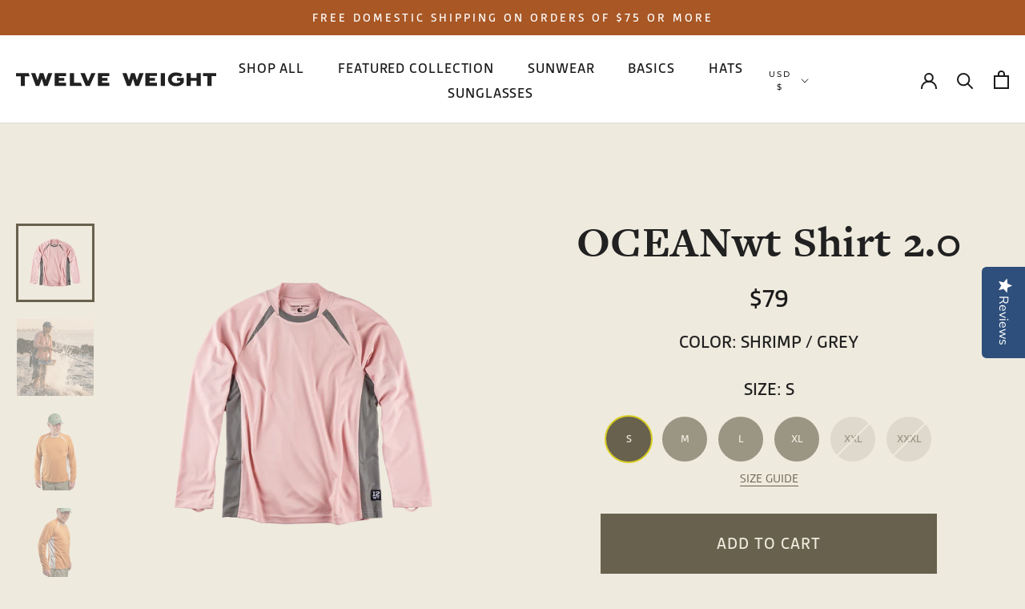

--- FILE ---
content_type: text/html; charset=utf-8
request_url: https://twelveweight.com/products/oceanwt-shirt-2-3?variant=42989318209789
body_size: 49883
content:
<!doctype html>

<html class="no-js" lang="en">
  <head>  
    <!-- Global site tag (gtag.js) - Google AdWords: 410934122 -->
<script async src="https://www.googletagmanager.com/gtag/js?id=AW-410934122"></script>
<script>
  window.dataLayer = window.dataLayer || [];
  function gtag(){dataLayer.push(arguments);}
  gtag('js', new Date());

  gtag('config', 'AW-410934122');
</script>

    <!-- Global site tag (gtag.js) - Google Analytics -->
<script async src="https://www.googletagmanager.com/gtag/js?id=G-G5N04E30TC"></script>
<script>
  window.dataLayer = window.dataLayer || [];
  function gtag(){window.dataLayer.push(arguments);}
  gtag('js', new Date());

  gtag('config', 'G-G5N04E30TC');
</script>
    
    <script>
    window.dataLayer = window.dataLayer || [];
</script>
    <!-- Google Tag Manager -->
<script>(function(w,d,s,l,i){w[l]=w[l]||[];w[l].push({'gtm.start':
new Date().getTime(),event:'gtm.js'});var f=d.getElementsByTagName(s)[0],
j=d.createElement(s),dl=l!='dataLayer'?'&l='+l:'';j.async=true;j.src=
'https://www.googletagmanager.com/gtm.js?id='+i+dl;f.parentNode.insertBefore(j,f);
})(window,document,'script','dataLayer','GTM-KS4B2T2');</script>
<!-- End Google Tag Manager -->
    
    <meta charset="utf-8"> 
    <meta http-equiv="X-UA-Compatible" content="IE=edge,chrome=1">
    <meta name="viewport" content="width=device-width, initial-scale=1.0, height=device-height, minimum-scale=1.0, maximum-scale=2.0">
    <meta name="theme-color" content="">
    <meta name="description" content="The original OCEANwt Shirt was introduced in 2014 and has been a staple of the line ever since. Now we are proud to introduce the 2.0 version. We’ve maintained the raglan sleeve design but have added a 2 piece high coverage collar, a drop-in side pocket, hidden thumb loops and a breathable underarm gusset. The shirt is">

    <title>
      OCEANwt Shirt 2.0 &ndash; 12 Wt., LLC
    </title>

    <img width="99999" height="99999" alt="LCP Image" style="pointer-events: none; position: absolute; top: 0; left: 0; width: 99vw; height: 99vh; max-width: 99vw; max-height: 99vh;"  src="[data-uri]">
    

    <link rel="canonical" href="https://twelveweight.com/products/oceanwt-shirt-2-3">

    
    <link rel="preload" href="https://cdnjs.cloudflare.com/ajax/libs/select2/4.0.13/js/select2.full.min.js" as="script" />
    <link rel="preload" href="https://cdnjs.cloudflare.com/ajax/libs/jquery.matchHeight/0.7.2/jquery.matchHeight-min.js" as="script" />
    <link rel="preload" href="//twelveweight.com/cdn/shop/t/12/assets/jquery-ui.min.js?v=31218669567699018181679975334" as="script" />
    <link rel="preload" href="//twelveweight.com/cdn/shop/t/12/assets/jquery.min.js?v=131655691665193987771679975334" as="script" />
    <link rel="preload" href="//twelveweight.com/cdn/shop/t/12/assets/libs.min.js?v=26178543184394469741679975334" as="script" />
    <link rel="preload" href="//twelveweight.com/cdn/shop/t/12/assets/theme.js?v=61831751740480026961689615825" as="script" />
    <link rel="preload" href="//twelveweight.com/cdn/shop/t/12/assets/slick.min.js?v=33879901861941570681679975334" as="script" />
    <link rel="preload" href="//twelveweight.com/cdn/shop/t/12/assets/custom.js?v=142473636932010592171679975334" as="script" />

    <link rel="preload" href="https://cdnjs.cloudflare.com/ajax/libs/select2/4.0.13/css/select2.min.css as="style" />
    <link rel="preload" href="https://cdnjs.cloudflare.com/ajax/libs/font-awesome/4.7.0/css/font-awesome.min.css" as="style" />
    <link rel="preload" href="https://ajax.googleapis.com/ajax/libs/jqueryui/1.11.2/themes/smoothness/jquery-ui.css" as="style" />
    <link rel="preload" href="//twelveweight.com/cdn/shop/t/12/assets/slick.min.css?v=100431963982089937591679975334" as="style" />
    <link rel="preload" href="//twelveweight.com/cdn/shop/t/12/assets/theme.css?v=179417558040372475781679975334" as="style" />
    <link rel="preload" href="//twelveweight.com/cdn/shop/t/12/assets/custom.css?v=3839307218805892991683908457" as="style" />

    

    <link rel="stylesheet" href="https://cdnjs.cloudflare.com/ajax/libs/select2/4.0.13/css/select2.min.css"  />
    <link rel="stylesheet" href="https://cdnjs.cloudflare.com/ajax/libs/font-awesome/4.7.0/css/font-awesome.min.css" />
    <link rel="stylesheet" href="https://ajax.googleapis.com/ajax/libs/jqueryui/1.11.2/themes/smoothness/jquery-ui.css" />
    <link rel="stylesheet" href="//twelveweight.com/cdn/shop/t/12/assets/slick.min.css?v=100431963982089937591679975334" />
    <link rel="stylesheet" href="//twelveweight.com/cdn/shop/t/12/assets/theme.css?v=179417558040372475781679975334" />
    <link rel="stylesheet" href="//twelveweight.com/cdn/shop/t/12/assets/custom.css?v=3839307218805892991683908457" /><link rel="shortcut icon" href="//twelveweight.com/cdn/shop/files/Group_270_b32b2083-a278-4ed3-a2de-935db48620ff_96x.png?v=1654284369" type="image/png"><meta property="og:type" content="product">
  <meta property="og:title" content="OCEANwt Shirt 2.0"><meta property="og:image" content="http://twelveweight.com/cdn/shop/products/12WT_051222_SpringLine_Shirts_020_Clipped.png?v=1655134873">
    <meta property="og:image:secure_url" content="https://twelveweight.com/cdn/shop/products/12WT_051222_SpringLine_Shirts_020_Clipped.png?v=1655134873">
    <meta property="og:image:width" content="1500">
    <meta property="og:image:height" content="1500"><meta property="product:price:amount" content="79.00">
  <meta property="product:price:currency" content="USD"><meta property="og:description" content="The original OCEANwt Shirt was introduced in 2014 and has been a staple of the line ever since. Now we are proud to introduce the 2.0 version. We’ve maintained the raglan sleeve design but have added a 2 piece high coverage collar, a drop-in side pocket, hidden thumb loops and a breathable underarm gusset. The shirt is"><meta property="og:url" content="https://twelveweight.com/products/oceanwt-shirt-2-3">
<meta property="og:site_name" content="12 Wt., LLC"><meta name="twitter:card" content="summary"><meta name="twitter:title" content="OCEANwt Shirt 2.0">
  <meta name="twitter:description" content="The original OCEANwt Shirt was introduced in 2014 and has been a staple of the line ever since. Now we are proud to introduce the 2.0 version. We’ve maintained the raglan sleeve design but have added a 2 piece high coverage collar, a drop-in side pocket, hidden thumb loops and a breathable underarm gusset. The shirt is still made from our trusted 40+ UPF knit polyester and 30+ stretch nylon but it has the aesthetics of a sports car. It will keep you comfortable and protected from the sun as well as warm and dry when things get cool. Take this shirt for a spin. We are sure you’ll enjoy the ride. 
If you are in between sizes we suggest sizing up.">
  <meta name="twitter:image" content="https://twelveweight.com/cdn/shop/products/12WT_051222_SpringLine_Shirts_020_Clipped_600x600_crop_center.png?v=1655134873">
    <style>
  @font-face {
  font-family: Montserrat;
  font-weight: 500;
  font-style: normal;
  font-display: fallback;
  src: url("//twelveweight.com/cdn/fonts/montserrat/montserrat_n5.07ef3781d9c78c8b93c98419da7ad4fbeebb6635.woff2") format("woff2"),
       url("//twelveweight.com/cdn/fonts/montserrat/montserrat_n5.adf9b4bd8b0e4f55a0b203cdd84512667e0d5e4d.woff") format("woff");
}

  @font-face {
  font-family: "Nunito Sans";
  font-weight: 400;
  font-style: normal;
  font-display: fallback;
  src: url("//twelveweight.com/cdn/fonts/nunito_sans/nunitosans_n4.0276fe080df0ca4e6a22d9cb55aed3ed5ba6b1da.woff2") format("woff2"),
       url("//twelveweight.com/cdn/fonts/nunito_sans/nunitosans_n4.b4964bee2f5e7fd9c3826447e73afe2baad607b7.woff") format("woff");
}


  @font-face {
  font-family: "Nunito Sans";
  font-weight: 700;
  font-style: normal;
  font-display: fallback;
  src: url("//twelveweight.com/cdn/fonts/nunito_sans/nunitosans_n7.25d963ed46da26098ebeab731e90d8802d989fa5.woff2") format("woff2"),
       url("//twelveweight.com/cdn/fonts/nunito_sans/nunitosans_n7.d32e3219b3d2ec82285d3027bd673efc61a996c8.woff") format("woff");
}

  @font-face {
  font-family: "Nunito Sans";
  font-weight: 400;
  font-style: italic;
  font-display: fallback;
  src: url("//twelveweight.com/cdn/fonts/nunito_sans/nunitosans_i4.6e408730afac1484cf297c30b0e67c86d17fc586.woff2") format("woff2"),
       url("//twelveweight.com/cdn/fonts/nunito_sans/nunitosans_i4.c9b6dcbfa43622b39a5990002775a8381942ae38.woff") format("woff");
}

  @font-face {
  font-family: "Nunito Sans";
  font-weight: 700;
  font-style: italic;
  font-display: fallback;
  src: url("//twelveweight.com/cdn/fonts/nunito_sans/nunitosans_i7.8c1124729eec046a321e2424b2acf328c2c12139.woff2") format("woff2"),
       url("//twelveweight.com/cdn/fonts/nunito_sans/nunitosans_i7.af4cda04357273e0996d21184432bcb14651a64d.woff") format("woff");
}


  :root {
    --heading-font-family : Montserrat, sans-serif;
    --heading-font-weight : 500;
    --heading-font-style  : normal;

    --text-font-family : "Nunito Sans", sans-serif;
    --text-font-weight : 400;
    --text-font-style  : normal;

    --base-text-font-size   : 14px;
    --default-text-font-size: 14px;--background          : #efeade;
    --background-rgb      : 239, 234, 222;
    --light-background    : #efeade;
    --light-background-rgb: 239, 234, 222;
    --heading-color       : #1c1b1b;
    --text-color          : #1c1b1b;
    --text-color-rgb      : 28, 27, 27;
    --text-color-light    : #6a6a6a;
    --text-color-light-rgb: 106, 106, 106;
    --link-color          : #6a6a6a;
    --link-color-rgb      : 106, 106, 106;
    --border-color        : #cfcbc1;
    --border-color-rgb    : 207, 203, 193;

    --button-background    : #68614d;
    --button-background-rgb: 104, 97, 77;
    --button-text-color    : #ffffff;

    --header-background       : #ffffff;
    --header-heading-color    : #1c1b1b;
    --header-light-text-color : #1c1b1b;
    --header-border-color     : #dddddd;

    --footer-background    : #212121;
    --footer-text-color    : #ffffff;
    --footer-heading-color : #ffffff;
    --footer-border-color  : #424242;

    --navigation-background      : #68614d;
    --navigation-background-rgb  : 104, 97, 77;
    --navigation-text-color      : #ffffff;
    --navigation-text-color-light: rgba(255, 255, 255, 0.5);
    --navigation-border-color    : rgba(255, 255, 255, 0.25);

    --newsletter-popup-background     : #1c1b1b;
    --newsletter-popup-text-color     : #ffffff;
    --newsletter-popup-text-color-rgb : 255, 255, 255;

    --secondary-elements-background       : #1c1b1b;
    --secondary-elements-background-rgb   : 28, 27, 27;
    --secondary-elements-text-color       : #ffffff;
    --secondary-elements-text-color-light : rgba(255, 255, 255, 0.5);
    --secondary-elements-border-color     : rgba(255, 255, 255, 0.25);

    --product-sale-price-color    : #f94c43;
    --product-sale-price-color-rgb: 249, 76, 67;
    --product-star-rating: #68614d;
    --product-star-rating-2: ;

    /* Shopify related variables */
    --payment-terms-background-color: #efeade;

    /* Products */

    --horizontal-spacing-four-products-per-row: 60px;
        --horizontal-spacing-two-products-per-row : 60px;

    --vertical-spacing-four-products-per-row: 60px;
        --vertical-spacing-two-products-per-row : 75px;

    /* Animation */
    --drawer-transition-timing: cubic-bezier(0.645, 0.045, 0.355, 1);
    --header-base-height: 80px; /* We set a default for browsers that do not support CSS variables */

    /* Cursors */
    --cursor-zoom-in-svg    : url(//twelveweight.com/cdn/shop/t/12/assets/cursor-zoom-in.svg?v=169351471799547885541679975334);
    --cursor-zoom-in-2x-svg : url(//twelveweight.com/cdn/shop/t/12/assets/cursor-zoom-in-2x.svg?v=5165878562093726031679975334);
  }
</style>

<script>
  // IE11 does not have support for CSS variables, so we have to polyfill them
  if (!(((window || {}).CSS || {}).supports && window.CSS.supports('(--a: 0)'))) {
    const script = document.createElement('script');
    script.type = 'text/javascript';
    script.src = 'https://cdn.jsdelivr.net/npm/css-vars-ponyfill@2';
    script.onload = function() {
      cssVars({});
    };

    document.getElementsByTagName('head')[0].appendChild(script);
  }
</script>

    <script>window.performance && window.performance.mark && window.performance.mark('shopify.content_for_header.start');</script><meta name="facebook-domain-verification" content="rvbncbzdokmx3jbirf6zrqj0zove98">
<meta name="facebook-domain-verification" content="hvwhb1g8g8fmvyj1zio1cvvozome9a">
<meta name="facebook-domain-verification" content="r6iz3fjllvs0hugbak6jzfkp8bqcbf">
<meta name="google-site-verification" content="7cD8_8LaLxA4ff9ggOncaokKD6aVDuc9GALd5irhVrg">
<meta name="facebook-domain-verification" content="jgvbdixzusiakxu3gf18cr9owheksb">
<meta name="facebook-domain-verification" content="z75gqtdmeqctuu438cfrrczfpfqr52">
<meta name="facebook-domain-verification" content="1yt4n7rs6iw98ej2fh0n5prgd4egtf">
<meta name="facebook-domain-verification" content="qxvtundr5p85byhrmo9qjn8zzl903c">
<meta id="shopify-digital-wallet" name="shopify-digital-wallet" content="/60034121981/digital_wallets/dialog">
<meta name="shopify-checkout-api-token" content="2acc490312a65f61a4350ede019dfa84">
<meta id="in-context-paypal-metadata" data-shop-id="60034121981" data-venmo-supported="false" data-environment="production" data-locale="en_US" data-paypal-v4="true" data-currency="USD">
<link rel="alternate" type="application/json+oembed" href="https://twelveweight.com/products/oceanwt-shirt-2-3.oembed">
<script async="async" src="/checkouts/internal/preloads.js?locale=en-US"></script>
<link rel="preconnect" href="https://shop.app" crossorigin="anonymous">
<script async="async" src="https://shop.app/checkouts/internal/preloads.js?locale=en-US&shop_id=60034121981" crossorigin="anonymous"></script>
<script id="apple-pay-shop-capabilities" type="application/json">{"shopId":60034121981,"countryCode":"US","currencyCode":"USD","merchantCapabilities":["supports3DS"],"merchantId":"gid:\/\/shopify\/Shop\/60034121981","merchantName":"12 Wt., LLC","requiredBillingContactFields":["postalAddress","email"],"requiredShippingContactFields":["postalAddress","email"],"shippingType":"shipping","supportedNetworks":["visa","masterCard","amex","discover","elo","jcb"],"total":{"type":"pending","label":"12 Wt., LLC","amount":"1.00"},"shopifyPaymentsEnabled":true,"supportsSubscriptions":true}</script>
<script id="shopify-features" type="application/json">{"accessToken":"2acc490312a65f61a4350ede019dfa84","betas":["rich-media-storefront-analytics"],"domain":"twelveweight.com","predictiveSearch":true,"shopId":60034121981,"locale":"en"}</script>
<script>var Shopify = Shopify || {};
Shopify.shop = "12-wt.myshopify.com";
Shopify.locale = "en";
Shopify.currency = {"active":"USD","rate":"1.0"};
Shopify.country = "US";
Shopify.theme = {"name":"12wt - variant fix [3-27-23]","id":137017721085,"schema_name":"Prestige","schema_version":"5.4.1","theme_store_id":855,"role":"main"};
Shopify.theme.handle = "null";
Shopify.theme.style = {"id":null,"handle":null};
Shopify.cdnHost = "twelveweight.com/cdn";
Shopify.routes = Shopify.routes || {};
Shopify.routes.root = "/";</script>
<script type="module">!function(o){(o.Shopify=o.Shopify||{}).modules=!0}(window);</script>
<script>!function(o){function n(){var o=[];function n(){o.push(Array.prototype.slice.apply(arguments))}return n.q=o,n}var t=o.Shopify=o.Shopify||{};t.loadFeatures=n(),t.autoloadFeatures=n()}(window);</script>
<script>
  window.ShopifyPay = window.ShopifyPay || {};
  window.ShopifyPay.apiHost = "shop.app\/pay";
  window.ShopifyPay.redirectState = null;
</script>
<script id="shop-js-analytics" type="application/json">{"pageType":"product"}</script>
<script defer="defer" async type="module" src="//twelveweight.com/cdn/shopifycloud/shop-js/modules/v2/client.init-shop-cart-sync_C5BV16lS.en.esm.js"></script>
<script defer="defer" async type="module" src="//twelveweight.com/cdn/shopifycloud/shop-js/modules/v2/chunk.common_CygWptCX.esm.js"></script>
<script type="module">
  await import("//twelveweight.com/cdn/shopifycloud/shop-js/modules/v2/client.init-shop-cart-sync_C5BV16lS.en.esm.js");
await import("//twelveweight.com/cdn/shopifycloud/shop-js/modules/v2/chunk.common_CygWptCX.esm.js");

  window.Shopify.SignInWithShop?.initShopCartSync?.({"fedCMEnabled":true,"windoidEnabled":true});

</script>
<script defer="defer" async type="module" src="//twelveweight.com/cdn/shopifycloud/shop-js/modules/v2/client.payment-terms_CZxnsJam.en.esm.js"></script>
<script defer="defer" async type="module" src="//twelveweight.com/cdn/shopifycloud/shop-js/modules/v2/chunk.common_CygWptCX.esm.js"></script>
<script defer="defer" async type="module" src="//twelveweight.com/cdn/shopifycloud/shop-js/modules/v2/chunk.modal_D71HUcav.esm.js"></script>
<script type="module">
  await import("//twelveweight.com/cdn/shopifycloud/shop-js/modules/v2/client.payment-terms_CZxnsJam.en.esm.js");
await import("//twelveweight.com/cdn/shopifycloud/shop-js/modules/v2/chunk.common_CygWptCX.esm.js");
await import("//twelveweight.com/cdn/shopifycloud/shop-js/modules/v2/chunk.modal_D71HUcav.esm.js");

  
</script>
<script>
  window.Shopify = window.Shopify || {};
  if (!window.Shopify.featureAssets) window.Shopify.featureAssets = {};
  window.Shopify.featureAssets['shop-js'] = {"shop-cart-sync":["modules/v2/client.shop-cart-sync_ZFArdW7E.en.esm.js","modules/v2/chunk.common_CygWptCX.esm.js"],"init-fed-cm":["modules/v2/client.init-fed-cm_CmiC4vf6.en.esm.js","modules/v2/chunk.common_CygWptCX.esm.js"],"shop-button":["modules/v2/client.shop-button_tlx5R9nI.en.esm.js","modules/v2/chunk.common_CygWptCX.esm.js"],"shop-cash-offers":["modules/v2/client.shop-cash-offers_DOA2yAJr.en.esm.js","modules/v2/chunk.common_CygWptCX.esm.js","modules/v2/chunk.modal_D71HUcav.esm.js"],"init-windoid":["modules/v2/client.init-windoid_sURxWdc1.en.esm.js","modules/v2/chunk.common_CygWptCX.esm.js"],"shop-toast-manager":["modules/v2/client.shop-toast-manager_ClPi3nE9.en.esm.js","modules/v2/chunk.common_CygWptCX.esm.js"],"init-shop-email-lookup-coordinator":["modules/v2/client.init-shop-email-lookup-coordinator_B8hsDcYM.en.esm.js","modules/v2/chunk.common_CygWptCX.esm.js"],"init-shop-cart-sync":["modules/v2/client.init-shop-cart-sync_C5BV16lS.en.esm.js","modules/v2/chunk.common_CygWptCX.esm.js"],"avatar":["modules/v2/client.avatar_BTnouDA3.en.esm.js"],"pay-button":["modules/v2/client.pay-button_FdsNuTd3.en.esm.js","modules/v2/chunk.common_CygWptCX.esm.js"],"init-customer-accounts":["modules/v2/client.init-customer-accounts_DxDtT_ad.en.esm.js","modules/v2/client.shop-login-button_C5VAVYt1.en.esm.js","modules/v2/chunk.common_CygWptCX.esm.js","modules/v2/chunk.modal_D71HUcav.esm.js"],"init-shop-for-new-customer-accounts":["modules/v2/client.init-shop-for-new-customer-accounts_ChsxoAhi.en.esm.js","modules/v2/client.shop-login-button_C5VAVYt1.en.esm.js","modules/v2/chunk.common_CygWptCX.esm.js","modules/v2/chunk.modal_D71HUcav.esm.js"],"shop-login-button":["modules/v2/client.shop-login-button_C5VAVYt1.en.esm.js","modules/v2/chunk.common_CygWptCX.esm.js","modules/v2/chunk.modal_D71HUcav.esm.js"],"init-customer-accounts-sign-up":["modules/v2/client.init-customer-accounts-sign-up_CPSyQ0Tj.en.esm.js","modules/v2/client.shop-login-button_C5VAVYt1.en.esm.js","modules/v2/chunk.common_CygWptCX.esm.js","modules/v2/chunk.modal_D71HUcav.esm.js"],"shop-follow-button":["modules/v2/client.shop-follow-button_Cva4Ekp9.en.esm.js","modules/v2/chunk.common_CygWptCX.esm.js","modules/v2/chunk.modal_D71HUcav.esm.js"],"checkout-modal":["modules/v2/client.checkout-modal_BPM8l0SH.en.esm.js","modules/v2/chunk.common_CygWptCX.esm.js","modules/v2/chunk.modal_D71HUcav.esm.js"],"lead-capture":["modules/v2/client.lead-capture_Bi8yE_yS.en.esm.js","modules/v2/chunk.common_CygWptCX.esm.js","modules/v2/chunk.modal_D71HUcav.esm.js"],"shop-login":["modules/v2/client.shop-login_D6lNrXab.en.esm.js","modules/v2/chunk.common_CygWptCX.esm.js","modules/v2/chunk.modal_D71HUcav.esm.js"],"payment-terms":["modules/v2/client.payment-terms_CZxnsJam.en.esm.js","modules/v2/chunk.common_CygWptCX.esm.js","modules/v2/chunk.modal_D71HUcav.esm.js"]};
</script>
<script>(function() {
  var isLoaded = false;
  function asyncLoad() {
    if (isLoaded) return;
    isLoaded = true;
    var urls = ["https:\/\/chimpstatic.com\/mcjs-connected\/js\/users\/f55e6a46d9e91dc9011f855e0\/b5708c8479d68445a1b4c87f2.js?shop=12-wt.myshopify.com"];
    for (var i = 0; i < urls.length; i++) {
      var s = document.createElement('script');
      s.type = 'text/javascript';
      s.async = true;
      s.src = urls[i];
      var x = document.getElementsByTagName('script')[0];
      x.parentNode.insertBefore(s, x);
    }
  };
  if(window.attachEvent) {
    window.attachEvent('onload', asyncLoad);
  } else {
    window.addEventListener('load', asyncLoad, false);
  }
})();</script>
<script id="__st">var __st={"a":60034121981,"offset":-18000,"reqid":"a31d3f81-5de0-4a6f-9745-496a1efccf48-1768702723","pageurl":"twelveweight.com\/products\/oceanwt-shirt-2-3?variant=42989318209789","u":"e2d1872bc85c","p":"product","rtyp":"product","rid":7737281478909};</script>
<script>window.ShopifyPaypalV4VisibilityTracking = true;</script>
<script id="captcha-bootstrap">!function(){'use strict';const t='contact',e='account',n='new_comment',o=[[t,t],['blogs',n],['comments',n],[t,'customer']],c=[[e,'customer_login'],[e,'guest_login'],[e,'recover_customer_password'],[e,'create_customer']],r=t=>t.map((([t,e])=>`form[action*='/${t}']:not([data-nocaptcha='true']) input[name='form_type'][value='${e}']`)).join(','),a=t=>()=>t?[...document.querySelectorAll(t)].map((t=>t.form)):[];function s(){const t=[...o],e=r(t);return a(e)}const i='password',u='form_key',d=['recaptcha-v3-token','g-recaptcha-response','h-captcha-response',i],f=()=>{try{return window.sessionStorage}catch{return}},m='__shopify_v',_=t=>t.elements[u];function p(t,e,n=!1){try{const o=window.sessionStorage,c=JSON.parse(o.getItem(e)),{data:r}=function(t){const{data:e,action:n}=t;return t[m]||n?{data:e,action:n}:{data:t,action:n}}(c);for(const[e,n]of Object.entries(r))t.elements[e]&&(t.elements[e].value=n);n&&o.removeItem(e)}catch(o){console.error('form repopulation failed',{error:o})}}const l='form_type',E='cptcha';function T(t){t.dataset[E]=!0}const w=window,h=w.document,L='Shopify',v='ce_forms',y='captcha';let A=!1;((t,e)=>{const n=(g='f06e6c50-85a8-45c8-87d0-21a2b65856fe',I='https://cdn.shopify.com/shopifycloud/storefront-forms-hcaptcha/ce_storefront_forms_captcha_hcaptcha.v1.5.2.iife.js',D={infoText:'Protected by hCaptcha',privacyText:'Privacy',termsText:'Terms'},(t,e,n)=>{const o=w[L][v],c=o.bindForm;if(c)return c(t,g,e,D).then(n);var r;o.q.push([[t,g,e,D],n]),r=I,A||(h.body.append(Object.assign(h.createElement('script'),{id:'captcha-provider',async:!0,src:r})),A=!0)});var g,I,D;w[L]=w[L]||{},w[L][v]=w[L][v]||{},w[L][v].q=[],w[L][y]=w[L][y]||{},w[L][y].protect=function(t,e){n(t,void 0,e),T(t)},Object.freeze(w[L][y]),function(t,e,n,w,h,L){const[v,y,A,g]=function(t,e,n){const i=e?o:[],u=t?c:[],d=[...i,...u],f=r(d),m=r(i),_=r(d.filter((([t,e])=>n.includes(e))));return[a(f),a(m),a(_),s()]}(w,h,L),I=t=>{const e=t.target;return e instanceof HTMLFormElement?e:e&&e.form},D=t=>v().includes(t);t.addEventListener('submit',(t=>{const e=I(t);if(!e)return;const n=D(e)&&!e.dataset.hcaptchaBound&&!e.dataset.recaptchaBound,o=_(e),c=g().includes(e)&&(!o||!o.value);(n||c)&&t.preventDefault(),c&&!n&&(function(t){try{if(!f())return;!function(t){const e=f();if(!e)return;const n=_(t);if(!n)return;const o=n.value;o&&e.removeItem(o)}(t);const e=Array.from(Array(32),(()=>Math.random().toString(36)[2])).join('');!function(t,e){_(t)||t.append(Object.assign(document.createElement('input'),{type:'hidden',name:u})),t.elements[u].value=e}(t,e),function(t,e){const n=f();if(!n)return;const o=[...t.querySelectorAll(`input[type='${i}']`)].map((({name:t})=>t)),c=[...d,...o],r={};for(const[a,s]of new FormData(t).entries())c.includes(a)||(r[a]=s);n.setItem(e,JSON.stringify({[m]:1,action:t.action,data:r}))}(t,e)}catch(e){console.error('failed to persist form',e)}}(e),e.submit())}));const S=(t,e)=>{t&&!t.dataset[E]&&(n(t,e.some((e=>e===t))),T(t))};for(const o of['focusin','change'])t.addEventListener(o,(t=>{const e=I(t);D(e)&&S(e,y())}));const B=e.get('form_key'),M=e.get(l),P=B&&M;t.addEventListener('DOMContentLoaded',(()=>{const t=y();if(P)for(const e of t)e.elements[l].value===M&&p(e,B);[...new Set([...A(),...v().filter((t=>'true'===t.dataset.shopifyCaptcha))])].forEach((e=>S(e,t)))}))}(h,new URLSearchParams(w.location.search),n,t,e,['guest_login'])})(!0,!0)}();</script>
<script integrity="sha256-4kQ18oKyAcykRKYeNunJcIwy7WH5gtpwJnB7kiuLZ1E=" data-source-attribution="shopify.loadfeatures" defer="defer" src="//twelveweight.com/cdn/shopifycloud/storefront/assets/storefront/load_feature-a0a9edcb.js" crossorigin="anonymous"></script>
<script crossorigin="anonymous" defer="defer" src="//twelveweight.com/cdn/shopifycloud/storefront/assets/shopify_pay/storefront-65b4c6d7.js?v=20250812"></script>
<script data-source-attribution="shopify.dynamic_checkout.dynamic.init">var Shopify=Shopify||{};Shopify.PaymentButton=Shopify.PaymentButton||{isStorefrontPortableWallets:!0,init:function(){window.Shopify.PaymentButton.init=function(){};var t=document.createElement("script");t.src="https://twelveweight.com/cdn/shopifycloud/portable-wallets/latest/portable-wallets.en.js",t.type="module",document.head.appendChild(t)}};
</script>
<script data-source-attribution="shopify.dynamic_checkout.buyer_consent">
  function portableWalletsHideBuyerConsent(e){var t=document.getElementById("shopify-buyer-consent"),n=document.getElementById("shopify-subscription-policy-button");t&&n&&(t.classList.add("hidden"),t.setAttribute("aria-hidden","true"),n.removeEventListener("click",e))}function portableWalletsShowBuyerConsent(e){var t=document.getElementById("shopify-buyer-consent"),n=document.getElementById("shopify-subscription-policy-button");t&&n&&(t.classList.remove("hidden"),t.removeAttribute("aria-hidden"),n.addEventListener("click",e))}window.Shopify?.PaymentButton&&(window.Shopify.PaymentButton.hideBuyerConsent=portableWalletsHideBuyerConsent,window.Shopify.PaymentButton.showBuyerConsent=portableWalletsShowBuyerConsent);
</script>
<script data-source-attribution="shopify.dynamic_checkout.cart.bootstrap">document.addEventListener("DOMContentLoaded",(function(){function t(){return document.querySelector("shopify-accelerated-checkout-cart, shopify-accelerated-checkout")}if(t())Shopify.PaymentButton.init();else{new MutationObserver((function(e,n){t()&&(Shopify.PaymentButton.init(),n.disconnect())})).observe(document.body,{childList:!0,subtree:!0})}}));
</script>
<link id="shopify-accelerated-checkout-styles" rel="stylesheet" media="screen" href="https://twelveweight.com/cdn/shopifycloud/portable-wallets/latest/accelerated-checkout-backwards-compat.css" crossorigin="anonymous">
<style id="shopify-accelerated-checkout-cart">
        #shopify-buyer-consent {
  margin-top: 1em;
  display: inline-block;
  width: 100%;
}

#shopify-buyer-consent.hidden {
  display: none;
}

#shopify-subscription-policy-button {
  background: none;
  border: none;
  padding: 0;
  text-decoration: underline;
  font-size: inherit;
  cursor: pointer;
}

#shopify-subscription-policy-button::before {
  box-shadow: none;
}

      </style>

<script>window.performance && window.performance.mark && window.performance.mark('shopify.content_for_header.end');</script>
    
    <!-- Adobe Fonts -->
    <link rel="stylesheet" href="https://use.typekit.net/szs1puo.css">
  

    <script>// This allows to expose several variables to the global scope, to be used in scripts
      window.theme = {
        pageType: "product",
        moneyFormat: "${{amount}}",
        moneyWithCurrencyFormat: "${{amount}} USD",
        currencyCodeEnabled: false,
        productImageSize: "square",
        searchMode: "product,article",
        showPageTransition: false,
        showElementStaggering: true,
        showImageZooming: true
      };

      window.routes = {
        rootUrl: "\/",
        rootUrlWithoutSlash: '',
        cartUrl: "\/cart",
        cartAddUrl: "\/cart\/add",
        cartChangeUrl: "\/cart\/change",
        searchUrl: "\/search",
        productRecommendationsUrl: "\/recommendations\/products"
      };

      window.languages = {
        cartAddNote: "Add Order Note",
        cartEditNote: "Edit Order Note",
        productImageLoadingError: "This image could not be loaded. Please try to reload the page.",
        productFormAddToCart: "Add to cart",
        productFormUnavailable: "Unavailable",
        productFormSoldOut: "Sold Out",
        shippingEstimatorOneResult: "1 option available:",
        shippingEstimatorMoreResults: "{{count}} options available:",
        shippingEstimatorNoResults: "No shipping could be found"
      };

      window.lazySizesConfig = {
        loadHidden: false,
        hFac: 0.5,
        expFactor: 2,
        ricTimeout: 150,
        lazyClass: 'Image--lazyLoad',
        loadingClass: 'Image--lazyLoading',
        loadedClass: 'Image--lazyLoaded'
      };

      document.documentElement.className = document.documentElement.className.replace('no-js', 'js');
      document.documentElement.style.setProperty('--window-height', window.innerHeight + 'px');

      // We do a quick detection of some features (we could use Modernizr but for so little...)
      (function() {
        document.documentElement.className += ((window.CSS && window.CSS.supports('(position: sticky) or (position: -webkit-sticky)')) ? ' supports-sticky' : ' no-supports-sticky');
        document.documentElement.className += (window.matchMedia('(-moz-touch-enabled: 1), (hover: none)')).matches ? ' no-supports-hover' : ' supports-hover';
      }());

      
    </script>

    <script src="//twelveweight.com/cdn/shop/t/12/assets/lazysizes.min.js?v=174358363404432586981679975334" async></script>
    <script src="//twelveweight.com/cdn/shop/t/12/assets/jquery.min.js?v=131655691665193987771679975334"></script>
    <script src="//twelveweight.com/cdn/shop/t/12/assets/jquery-ui.min.js?v=31218669567699018181679975334"></script>
    <script src="https://cdnjs.cloudflare.com/ajax/libs/select2/4.0.13/js/select2.full.min.js"></script>
    <script src="//twelveweight.com/cdn/shop/t/12/assets/libs.min.js?v=26178543184394469741679975334" defer></script>
    <script src="//twelveweight.com/cdn/shop/t/12/assets/theme.js?v=61831751740480026961689615825" defer></script>
    <script src="//twelveweight.com/cdn/shop/t/12/assets/slick.min.js?v=33879901861941570681679975334" defer></script>
    <script src="https://cdnjs.cloudflare.com/ajax/libs/jquery.matchHeight/0.7.2/jquery.matchHeight-min.js"></script>
    <script src="//twelveweight.com/cdn/shop/t/12/assets/custom.js?v=142473636932010592171679975334" defer></script>
  	<script src="//twelveweight.com/cdn/shopifycloud/storefront/assets/themes_support/option_selection-b017cd28.js" type="text/javascript"></script>

    <script>
      (function () {
        window.onpageshow = function() {
          if (window.theme.showPageTransition) {
            var pageTransition = document.querySelector('.PageTransition');

            if (pageTransition) {
              pageTransition.style.visibility = 'visible';
              pageTransition.style.opacity = '0';
            }
          }

          // When the page is loaded from the cache, we have to reload the cart content
          document.documentElement.dispatchEvent(new CustomEvent('cart:refresh', {
            bubbles: true
          }));
        };
      })();
    </script>

    
  <script type="application/ld+json">
  {
    "@context": "http://schema.org",
    "@type": "Product",
    "offers": [{
          "@type": "Offer",
          "name": "Shrimp \/ Grey \/ S",
          "availability":"https://schema.org/InStock",
          "price": 79.0,
          "priceCurrency": "USD",
          "priceValidUntil": "2026-01-27","sku": "810595036045","url": "/products/oceanwt-shirt-2-3?variant=42989318209789"
        },
{
          "@type": "Offer",
          "name": "Shrimp \/ Grey \/ M",
          "availability":"https://schema.org/InStock",
          "price": 79.0,
          "priceCurrency": "USD",
          "priceValidUntil": "2026-01-27","sku": "810595036052","url": "/products/oceanwt-shirt-2-3?variant=42989318242557"
        },
{
          "@type": "Offer",
          "name": "Shrimp \/ Grey \/ L",
          "availability":"https://schema.org/InStock",
          "price": 79.0,
          "priceCurrency": "USD",
          "priceValidUntil": "2026-01-27","sku": "810595036069","url": "/products/oceanwt-shirt-2-3?variant=42989318275325"
        },
{
          "@type": "Offer",
          "name": "Shrimp \/ Grey \/ XL",
          "availability":"https://schema.org/InStock",
          "price": 79.0,
          "priceCurrency": "USD",
          "priceValidUntil": "2026-01-27","sku": "810595036076","url": "/products/oceanwt-shirt-2-3?variant=42989318308093"
        },
{
          "@type": "Offer",
          "name": "Shrimp \/ Grey \/ XXL",
          "availability":"https://schema.org/OutOfStock",
          "price": 79.0,
          "priceCurrency": "USD",
          "priceValidUntil": "2026-01-27","url": "/products/oceanwt-shirt-2-3?variant=42989318340861"
        },
{
          "@type": "Offer",
          "name": "Shrimp \/ Grey \/ XXXL",
          "availability":"https://schema.org/OutOfStock",
          "price": 79.0,
          "priceCurrency": "USD",
          "priceValidUntil": "2026-01-27","url": "/products/oceanwt-shirt-2-3?variant=42989318373629"
        }
],
      "gtin12": "810595036045",
      "productId": "810595036045",
    "brand": {
      "name": "12-wt"
    },
    "name": "OCEANwt Shirt 2.0",
    "description": "The original OCEANwt Shirt was introduced in 2014 and has been a staple of the line ever since. Now we are proud to introduce the 2.0 version. We’ve maintained the raglan sleeve design but have added a 2 piece high coverage collar, a drop-in side pocket, hidden thumb loops and a breathable underarm gusset. The shirt is still made from our trusted 40+ UPF knit polyester and 30+ stretch nylon but it has the aesthetics of a sports car. It will keep you comfortable and protected from the sun as well as warm and dry when things get cool. Take this shirt for a spin. We are sure you’ll enjoy the ride. \nIf you are in between sizes we suggest sizing up.",
    "category": "",
    "url": "/products/oceanwt-shirt-2-3",
    "sku": "810595036045",
    "image": {
      "@type": "ImageObject",
      "url": "https://twelveweight.com/cdn/shop/products/12WT_051222_SpringLine_Shirts_020_Clipped_1024x.png?v=1655134873",
      "image": "https://twelveweight.com/cdn/shop/products/12WT_051222_SpringLine_Shirts_020_Clipped_1024x.png?v=1655134873",
      "name": "OCEANwt Shirt 2.0",
      "width": "1024",
      "height": "1024"
    }
  }
  </script>



  <script type="application/ld+json">
  {
    "@context": "http://schema.org",
    "@type": "BreadcrumbList",
  "itemListElement": [{
      "@type": "ListItem",
      "position": 1,
      "name": "Home",
      "item": "https://twelveweight.com"
    },{
          "@type": "ListItem",
          "position": 2,
          "name": "OCEANwt Shirt 2.0",
          "item": "https://twelveweight.com/products/oceanwt-shirt-2-3"
        }]
  }
  </script>

  <script>window.__discountzMetafields = {};</script><style>.discountz-skeleton{background-color:#dddbdd;border-radius:4px;height:100%;overflow:hidden;position:relative}.discountz-skeleton:after{-webkit-animation:shimmer 2s infinite;animation:shimmer 2s infinite;background-image:-webkit-linear-gradient(0deg,hsla(0,0%,100%,0),hsla(0,0%,100%,.2) 20%,hsla(0,0%,100%,.5) 60%,hsla(0,0%,100%,0));background-image:linear-gradient(90deg,hsla(0,0%,100%,0),hsla(0,0%,100%,.2) 20%,hsla(0,0%,100%,.5) 60%,hsla(0,0%,100%,0));bottom:0;content:"";left:0;position:absolute;right:0;top:0;-webkit-transform:translateX(-100%);-ms-transform:translateX(-100%);transform:translateX(-100%)}@-webkit-keyframes shimmer{to{-webkit-transform:translateX(100%);transform:translateX(100%)}}@keyframes shimmer{to{-webkit-transform:translateX(100%);transform:translateX(100%)}}.discountz-loading{display:flex;height:40px;margin-left:auto;max-width:350px;width:100%}.discountz-loading__input{margin-right:8px;width:75%}.discountz-loading__submit{width:25%}</style><script>(()=>{var t={2941:(t,r,e)=>{var n=e(416),o=e(744);t.exports=function(t){if(n(t))return t;throw TypeError(o(t)+" is not a function")}},5058:(t,r,e)=>{var n=e(416);t.exports=function(t){if("object"==typeof t||n(t))return t;throw TypeError("Can't set "+String(t)+" as a prototype")}},2004:(t,r,e)=>{var n=e(136),o=e(5675),i=e(1651),a=n("unscopables"),c=Array.prototype;null==c[a]&&i.f(c,a,{configurable:!0,value:o(null)}),t.exports=function(t){c[a][t]=!0}},4931:(t,r,e)=>{var n=e(7708);t.exports=function(t){if(n(t))return t;throw TypeError(String(t)+" is not an object")}},3373:(t,r,e)=>{var n=e(6099),o=e(9194),i=e(8623),a=function(t){return function(r,e,a){var c,u=n(r),s=i(u),l=o(a,s);if(t&&e!=e){for(;s>l;)if((c=u[l++])!=c)return!0}else for(;s>l;l++)if((t||l in u)&&u[l]===e)return t||l||0;return!t&&-1}};t.exports={includes:a(!0),indexOf:a(!1)}},4196:t=>{var r={}.toString;t.exports=function(t){return r.call(t).slice(8,-1)}},8088:(t,r,e)=>{var n=e(1127),o=e(7925),i=e(2847),a=e(1651);t.exports=function(t,r){for(var e=o(r),c=a.f,u=i.f,s=0;s<e.length;s++){var l=e[s];n(t,l)||c(t,l,u(r,l))}}},8352:(t,r,e)=>{var n=e(5669);t.exports=!n((function(){function t(){}return t.prototype.constructor=null,Object.getPrototypeOf(new t)!==t.prototype}))},8604:(t,r,e)=>{"use strict";var n=e(4652).IteratorPrototype,o=e(5675),i=e(9579),a=e(5599),c=e(6533),u=function(){return this};t.exports=function(t,r,e){var s=r+" Iterator";return t.prototype=o(n,{next:i(1,e)}),a(t,s,!1,!0),c[s]=u,t}},2487:(t,r,e)=>{var n=e(9310),o=e(1651),i=e(9579);t.exports=n?function(t,r,e){return o.f(t,r,i(1,e))}:function(t,r,e){return t[r]=e,t}},9579:t=>{t.exports=function(t,r){return{enumerable:!(1&t),configurable:!(2&t),writable:!(4&t),value:r}}},9447:(t,r,e)=>{"use strict";var n=e(7506),o=e(366),i=e(5361),a=e(416),c=e(8604),u=e(6065),s=e(7343),l=e(5599),p=e(2487),f=e(3259),v=e(136),d=e(6533),y=e(4652),m=i.PROPER,h=i.CONFIGURABLE,g=y.IteratorPrototype,b=y.BUGGY_SAFARI_ITERATORS,x=v("iterator"),O="keys",S="values",w="entries",j=function(){return this};t.exports=function(t,r,e,i,v,y,_){c(e,r,i);var L,T,E,P=function(t){if(t===v&&C)return C;if(!b&&t in M)return M[t];switch(t){case O:case S:case w:return function(){return new e(this,t)}}return function(){return new e(this)}},I=r+" Iterator",A=!1,M=t.prototype,k=M[x]||M["@@iterator"]||v&&M[v],C=!b&&k||P(v),R="Array"==r&&M.entries||k;if(R&&(L=u(R.call(new t)))!==Object.prototype&&L.next&&(o||u(L)===g||(s?s(L,g):a(L[x])||f(L,x,j)),l(L,I,!0,!0),o&&(d[I]=j)),m&&v==S&&k&&k.name!==S&&(!o&&h?p(M,"name",S):(A=!0,C=function(){return k.call(this)})),v)if(T={values:P(S),keys:y?C:P(O),entries:P(w)},_)for(E in T)(b||A||!(E in M))&&f(M,E,T[E]);else n({target:r,proto:!0,forced:b||A},T);return o&&!_||M[x]===C||f(M,x,C,{name:v}),d[r]=C,T}},9310:(t,r,e)=>{var n=e(5669);t.exports=!n((function(){return 7!=Object.defineProperty({},1,{get:function(){return 7}})[1]}))},3766:(t,r,e)=>{var n=e(6021),o=e(7708),i=n.document,a=o(i)&&o(i.createElement);t.exports=function(t){return a?i.createElement(t):{}}},9354:t=>{t.exports={CSSRuleList:0,CSSStyleDeclaration:0,CSSValueList:0,ClientRectList:0,DOMRectList:0,DOMStringList:0,DOMTokenList:1,DataTransferItemList:0,FileList:0,HTMLAllCollection:0,HTMLCollection:0,HTMLFormElement:0,HTMLSelectElement:0,MediaList:0,MimeTypeArray:0,NamedNodeMap:0,NodeList:1,PaintRequestList:0,Plugin:0,PluginArray:0,SVGLengthList:0,SVGNumberList:0,SVGPathSegList:0,SVGPointList:0,SVGStringList:0,SVGTransformList:0,SourceBufferList:0,StyleSheetList:0,TextTrackCueList:0,TextTrackList:0,TouchList:0}},7310:(t,r,e)=>{var n=e(3766)("span").classList,o=n&&n.constructor&&n.constructor.prototype;t.exports=o===Object.prototype?void 0:o},8329:(t,r,e)=>{var n=e(4294);t.exports=n("navigator","userAgent")||""},2781:(t,r,e)=>{var n,o,i=e(6021),a=e(8329),c=i.process,u=i.Deno,s=c&&c.versions||u&&u.version,l=s&&s.v8;l?o=(n=l.split("."))[0]<4?1:n[0]+n[1]:a&&(!(n=a.match(/Edge\/(\d+)/))||n[1]>=74)&&(n=a.match(/Chrome\/(\d+)/))&&(o=n[1]),t.exports=o&&+o},6362:t=>{t.exports=["constructor","hasOwnProperty","isPrototypeOf","propertyIsEnumerable","toLocaleString","toString","valueOf"]},7506:(t,r,e)=>{var n=e(6021),o=e(2847).f,i=e(2487),a=e(3259),c=e(5794),u=e(8088),s=e(837);t.exports=function(t,r){var e,l,p,f,v,d=t.target,y=t.global,m=t.stat;if(e=y?n:m?n[d]||c(d,{}):(n[d]||{}).prototype)for(l in r){if(f=r[l],p=t.noTargetGet?(v=o(e,l))&&v.value:e[l],!s(y?l:d+(m?".":"#")+l,t.forced)&&void 0!==p){if(typeof f==typeof p)continue;u(f,p)}(t.sham||p&&p.sham)&&i(f,"sham",!0),a(e,l,f,t)}}},5669:t=>{t.exports=function(t){try{return!!t()}catch(t){return!0}}},5361:(t,r,e)=>{var n=e(9310),o=e(1127),i=Function.prototype,a=n&&Object.getOwnPropertyDescriptor,c=o(i,"name"),u=c&&"something"===function(){}.name,s=c&&(!n||n&&a(i,"name").configurable);t.exports={EXISTS:c,PROPER:u,CONFIGURABLE:s}},4294:(t,r,e)=>{var n=e(6021),o=e(416),i=function(t){return o(t)?t:void 0};t.exports=function(t,r){return arguments.length<2?i(n[t]):n[t]&&n[t][r]}},5518:(t,r,e)=>{var n=e(2941);t.exports=function(t,r){var e=t[r];return null==e?void 0:n(e)}},6021:(t,r,e)=>{var n=function(t){return t&&t.Math==Math&&t};t.exports=n("object"==typeof globalThis&&globalThis)||n("object"==typeof window&&window)||n("object"==typeof self&&self)||n("object"==typeof e.g&&e.g)||function(){return this}()||Function("return this")()},1127:(t,r,e)=>{var n=e(2526),o={}.hasOwnProperty;t.exports=Object.hasOwn||function(t,r){return o.call(n(t),r)}},4159:t=>{t.exports={}},4559:(t,r,e)=>{var n=e(4294);t.exports=n("document","documentElement")},5350:(t,r,e)=>{var n=e(9310),o=e(5669),i=e(3766);t.exports=!n&&!o((function(){return 7!=Object.defineProperty(i("div"),"a",{get:function(){return 7}}).a}))},8457:(t,r,e)=>{var n=e(5669),o=e(4196),i="".split;t.exports=n((function(){return!Object("z").propertyIsEnumerable(0)}))?function(t){return"String"==o(t)?i.call(t,""):Object(t)}:Object},5985:(t,r,e)=>{var n=e(416),o=e(6166),i=Function.toString;n(o.inspectSource)||(o.inspectSource=function(t){return i.call(t)}),t.exports=o.inspectSource},6518:(t,r,e)=>{var n,o,i,a=e(4866),c=e(6021),u=e(7708),s=e(2487),l=e(1127),p=e(6166),f=e(7202),v=e(4159),d="Object already initialized",y=c.WeakMap;if(a||p.state){var m=p.state||(p.state=new y),h=m.get,g=m.has,b=m.set;n=function(t,r){if(g.call(m,t))throw new TypeError(d);return r.facade=t,b.call(m,t,r),r},o=function(t){return h.call(m,t)||{}},i=function(t){return g.call(m,t)}}else{var x=f("state");v[x]=!0,n=function(t,r){if(l(t,x))throw new TypeError(d);return r.facade=t,s(t,x,r),r},o=function(t){return l(t,x)?t[x]:{}},i=function(t){return l(t,x)}}t.exports={set:n,get:o,has:i,enforce:function(t){return i(t)?o(t):n(t,{})},getterFor:function(t){return function(r){var e;if(!u(r)||(e=o(r)).type!==t)throw TypeError("Incompatible receiver, "+t+" required");return e}}}},416:t=>{t.exports=function(t){return"function"==typeof t}},837:(t,r,e)=>{var n=e(5669),o=e(416),i=/#|\.prototype\./,a=function(t,r){var e=u[c(t)];return e==l||e!=s&&(o(r)?n(r):!!r)},c=a.normalize=function(t){return String(t).replace(i,".").toLowerCase()},u=a.data={},s=a.NATIVE="N",l=a.POLYFILL="P";t.exports=a},7708:(t,r,e)=>{var n=e(416);t.exports=function(t){return"object"==typeof t?null!==t:n(t)}},366:t=>{t.exports=!1},346:(t,r,e)=>{var n=e(416),o=e(4294),i=e(5751);t.exports=i?function(t){return"symbol"==typeof t}:function(t){var r=o("Symbol");return n(r)&&Object(t)instanceof r}},4652:(t,r,e)=>{"use strict";var n,o,i,a=e(5669),c=e(416),u=e(5675),s=e(6065),l=e(3259),p=e(136),f=e(366),v=p("iterator"),d=!1;[].keys&&("next"in(i=[].keys())?(o=s(s(i)))!==Object.prototype&&(n=o):d=!0),null==n||a((function(){var t={};return n[v].call(t)!==t}))?n={}:f&&(n=u(n)),c(n[v])||l(n,v,(function(){return this})),t.exports={IteratorPrototype:n,BUGGY_SAFARI_ITERATORS:d}},6533:t=>{t.exports={}},8623:(t,r,e)=>{var n=e(108);t.exports=function(t){return n(t.length)}},3852:(t,r,e)=>{var n=e(2781),o=e(5669);t.exports=!!Object.getOwnPropertySymbols&&!o((function(){var t=Symbol();return!String(t)||!(Object(t)instanceof Symbol)||!Symbol.sham&&n&&n<41}))},4866:(t,r,e)=>{var n=e(6021),o=e(416),i=e(5985),a=n.WeakMap;t.exports=o(a)&&/native code/.test(i(a))},5675:(t,r,e)=>{var n,o=e(4931),i=e(6330),a=e(6362),c=e(4159),u=e(4559),s=e(3766),l=e(7202)("IE_PROTO"),p=function(){},f=function(t){return"<script>"+t+"<\/script>"},v=function(t){t.write(f("")),t.close();var r=t.parentWindow.Object;return t=null,r},d=function(){try{n=new ActiveXObject("htmlfile")}catch(t){}var t,r;d="undefined"!=typeof document?document.domain&&n?v(n):((r=s("iframe")).style.display="none",u.appendChild(r),r.src=String("javascript:"),(t=r.contentWindow.document).open(),t.write(f("document.F=Object")),t.close(),t.F):v(n);for(var e=a.length;e--;)delete d.prototype[a[e]];return d()};c[l]=!0,t.exports=Object.create||function(t,r){var e;return null!==t?(p.prototype=o(t),e=new p,p.prototype=null,e[l]=t):e=d(),void 0===r?e:i(e,r)}},6330:(t,r,e)=>{var n=e(9310),o=e(1651),i=e(4931),a=e(6699);t.exports=n?Object.defineProperties:function(t,r){i(t);for(var e,n=a(r),c=n.length,u=0;c>u;)o.f(t,e=n[u++],r[e]);return t}},1651:(t,r,e)=>{var n=e(9310),o=e(5350),i=e(4931),a=e(9749),c=Object.defineProperty;r.f=n?c:function(t,r,e){if(i(t),r=a(r),i(e),o)try{return c(t,r,e)}catch(t){}if("get"in e||"set"in e)throw TypeError("Accessors not supported");return"value"in e&&(t[r]=e.value),t}},2847:(t,r,e)=>{var n=e(9310),o=e(858),i=e(9579),a=e(6099),c=e(9749),u=e(1127),s=e(5350),l=Object.getOwnPropertyDescriptor;r.f=n?l:function(t,r){if(t=a(t),r=c(r),s)try{return l(t,r)}catch(t){}if(u(t,r))return i(!o.f.call(t,r),t[r])}},928:(t,r,e)=>{var n=e(1116),o=e(6362).concat("length","prototype");r.f=Object.getOwnPropertyNames||function(t){return n(t,o)}},7238:(t,r)=>{r.f=Object.getOwnPropertySymbols},6065:(t,r,e)=>{var n=e(1127),o=e(416),i=e(2526),a=e(7202),c=e(8352),u=a("IE_PROTO"),s=Object.prototype;t.exports=c?Object.getPrototypeOf:function(t){var r=i(t);if(n(r,u))return r[u];var e=r.constructor;return o(e)&&r instanceof e?e.prototype:r instanceof Object?s:null}},1116:(t,r,e)=>{var n=e(1127),o=e(6099),i=e(3373).indexOf,a=e(4159);t.exports=function(t,r){var e,c=o(t),u=0,s=[];for(e in c)!n(a,e)&&n(c,e)&&s.push(e);for(;r.length>u;)n(c,e=r[u++])&&(~i(s,e)||s.push(e));return s}},6699:(t,r,e)=>{var n=e(1116),o=e(6362);t.exports=Object.keys||function(t){return n(t,o)}},858:(t,r)=>{"use strict";var e={}.propertyIsEnumerable,n=Object.getOwnPropertyDescriptor,o=n&&!e.call({1:2},1);r.f=o?function(t){var r=n(this,t);return!!r&&r.enumerable}:e},7343:(t,r,e)=>{var n=e(4931),o=e(5058);t.exports=Object.setPrototypeOf||("__proto__"in{}?function(){var t,r=!1,e={};try{(t=Object.getOwnPropertyDescriptor(Object.prototype,"__proto__").set).call(e,[]),r=e instanceof Array}catch(t){}return function(e,i){return n(e),o(i),r?t.call(e,i):e.__proto__=i,e}}():void 0)},5431:(t,r,e)=>{var n=e(416),o=e(7708);t.exports=function(t,r){var e,i;if("string"===r&&n(e=t.toString)&&!o(i=e.call(t)))return i;if(n(e=t.valueOf)&&!o(i=e.call(t)))return i;if("string"!==r&&n(e=t.toString)&&!o(i=e.call(t)))return i;throw TypeError("Can't convert object to primitive value")}},7925:(t,r,e)=>{var n=e(4294),o=e(928),i=e(7238),a=e(4931);t.exports=n("Reflect","ownKeys")||function(t){var r=o.f(a(t)),e=i.f;return e?r.concat(e(t)):r}},3259:(t,r,e)=>{var n=e(6021),o=e(416),i=e(1127),a=e(2487),c=e(5794),u=e(5985),s=e(6518),l=e(5361).CONFIGURABLE,p=s.get,f=s.enforce,v=String(String).split("String");(t.exports=function(t,r,e,u){var s,p=!!u&&!!u.unsafe,d=!!u&&!!u.enumerable,y=!!u&&!!u.noTargetGet,m=u&&void 0!==u.name?u.name:r;o(e)&&("Symbol("===String(m).slice(0,7)&&(m="["+String(m).replace(/^Symbol\(([^)]*)\)/,"$1")+"]"),(!i(e,"name")||l&&e.name!==m)&&a(e,"name",m),(s=f(e)).source||(s.source=v.join("string"==typeof m?m:""))),t!==n?(p?!y&&t[r]&&(d=!0):delete t[r],d?t[r]=e:a(t,r,e)):d?t[r]=e:c(r,e)})(Function.prototype,"toString",(function(){return o(this)&&p(this).source||u(this)}))},5968:t=>{t.exports=function(t){if(null==t)throw TypeError("Can't call method on "+t);return t}},5794:(t,r,e)=>{var n=e(6021);t.exports=function(t,r){try{Object.defineProperty(n,t,{value:r,configurable:!0,writable:!0})}catch(e){n[t]=r}return r}},5599:(t,r,e)=>{var n=e(1651).f,o=e(1127),i=e(136)("toStringTag");t.exports=function(t,r,e){t&&!o(t=e?t:t.prototype,i)&&n(t,i,{configurable:!0,value:r})}},7202:(t,r,e)=>{var n=e(9798),o=e(5054),i=n("keys");t.exports=function(t){return i[t]||(i[t]=o(t))}},6166:(t,r,e)=>{var n=e(6021),o=e(5794),i="__core-js_shared__",a=n[i]||o(i,{});t.exports=a},9798:(t,r,e)=>{var n=e(366),o=e(6166);(t.exports=function(t,r){return o[t]||(o[t]=void 0!==r?r:{})})("versions",[]).push({version:"3.18.2",mode:n?"pure":"global",copyright:"© 2021 Denis Pushkarev (zloirock.ru)"})},9194:(t,r,e)=>{var n=e(4885),o=Math.max,i=Math.min;t.exports=function(t,r){var e=n(t);return e<0?o(e+r,0):i(e,r)}},6099:(t,r,e)=>{var n=e(8457),o=e(5968);t.exports=function(t){return n(o(t))}},4885:t=>{var r=Math.ceil,e=Math.floor;t.exports=function(t){var n=+t;return n!=n||0===n?0:(n>0?e:r)(n)}},108:(t,r,e)=>{var n=e(4885),o=Math.min;t.exports=function(t){return t>0?o(n(t),9007199254740991):0}},2526:(t,r,e)=>{var n=e(5968);t.exports=function(t){return Object(n(t))}},8421:(t,r,e)=>{var n=e(7708),o=e(346),i=e(5518),a=e(5431),c=e(136)("toPrimitive");t.exports=function(t,r){if(!n(t)||o(t))return t;var e,u=i(t,c);if(u){if(void 0===r&&(r="default"),e=u.call(t,r),!n(e)||o(e))return e;throw TypeError("Can't convert object to primitive value")}return void 0===r&&(r="number"),a(t,r)}},9749:(t,r,e)=>{var n=e(8421),o=e(346);t.exports=function(t){var r=n(t,"string");return o(r)?r:String(r)}},744:t=>{t.exports=function(t){try{return String(t)}catch(t){return"Object"}}},5054:t=>{var r=0,e=Math.random();t.exports=function(t){return"Symbol("+String(void 0===t?"":t)+")_"+(++r+e).toString(36)}},5751:(t,r,e)=>{var n=e(3852);t.exports=n&&!Symbol.sham&&"symbol"==typeof Symbol.iterator},136:(t,r,e)=>{var n=e(6021),o=e(9798),i=e(1127),a=e(5054),c=e(3852),u=e(5751),s=o("wks"),l=n.Symbol,p=u?l:l&&l.withoutSetter||a;t.exports=function(t){return i(s,t)&&(c||"string"==typeof s[t])||(c&&i(l,t)?s[t]=l[t]:s[t]=p("Symbol."+t)),s[t]}},4280:(t,r,e)=>{"use strict";var n=e(6099),o=e(2004),i=e(6533),a=e(6518),c=e(9447),u="Array Iterator",s=a.set,l=a.getterFor(u);t.exports=c(Array,"Array",(function(t,r){s(this,{type:u,target:n(t),index:0,kind:r})}),(function(){var t=l(this),r=t.target,e=t.kind,n=t.index++;return!r||n>=r.length?(t.target=void 0,{value:void 0,done:!0}):"keys"==e?{value:n,done:!1}:"values"==e?{value:r[n],done:!1}:{value:[n,r[n]],done:!1}}),"values"),i.Arguments=i.Array,o("keys"),o("values"),o("entries")},777:(t,r,e)=>{var n=e(6021),o=e(9354),i=e(7310),a=e(4280),c=e(2487),u=e(136),s=u("iterator"),l=u("toStringTag"),p=a.values,f=function(t,r){if(t){if(t[s]!==p)try{c(t,s,p)}catch(r){t[s]=p}if(t[l]||c(t,l,r),o[r])for(var e in a)if(t[e]!==a[e])try{c(t,e,a[e])}catch(r){t[e]=a[e]}}};for(var v in o)f(n[v]&&n[v].prototype,v);f(i,"DOMTokenList")}},r={};function e(n){var o=r[n];if(void 0!==o)return o.exports;var i=r[n]={exports:{}};return t[n](i,i.exports,e),i.exports}e.g=function(){if("object"==typeof globalThis)return globalThis;try{return this||new Function("return this")()}catch(t){if("object"==typeof window)return window}}(),(()=>{"use strict";const t="discountz-loading",r="discountz-widget-container",n=/^(?:\/[a-z]{2})?(\/.*?)\/*?$/;function o(){const t=document.createElement("div");return t.className=r,t}function i(){[...document.querySelectorAll(".".concat(r))].filter(a).forEach(u)}function a(t){var r;return 0===t.childElementCount||1===t.childElementCount&&"img"===(null===(r=t.firstElementChild)||void 0===r?void 0:r.nodeName.toLowerCase())}e(777);const c='\n<div class="'.concat(t,'">\n  <div class="discountz-skeleton ').concat(t,'__input">&nbsp;</div>\n  <div class="discountz-skeleton ').concat(t,'__submit">&nbsp;</div>\n</div>');function u(t){t.innerHTML=c}var s;const l=window.__discountzMetafields,p="en",f="137017721085",v={...l[f],app:l.app,currency:"USD",customerId:"",locale:p,setupCartVariantId:"42436134404349",themeId:f,translations:{...l["translations_".concat(p)],"discountz.widget.discount_placeholder":'Discount code',"discountz.widget.apply_discount_button_label":'Apply'},__raw:l};window.discountz=v,!(window.location.search.includes("discountz-install")||null!=l&&null!==(s=l.app)&&void 0!==s&&s.disabled)&&(document.addEventListener("DOMContentLoaded",(()=>{v.widget&&function(t){if(!t.pathname||!t.selector||!t.type)return;const r=function(t){let{pathname:r,selector:e}=t;if(r===function(t){var r;return(null===(r=n.exec(t))||void 0===r?void 0:r[1])||t}(window.location.pathname))return document.querySelector(e)||void 0}({pathname:t.pathname,selector:t.selector});r&&function(t){var r;let{type:e,element:n,target:o}=t;const i="BEFORE"===e?o:o.nextSibling;null===(r=o.parentNode)||void 0===r||r.insertBefore(n,i)}({type:t.type,element:o(),target:r})}(v.widget),i()})),document.addEventListener("discountz-init",i))})()})();</script><!-- BEGIN app block: shopify://apps/yotpo-product-reviews/blocks/settings/eb7dfd7d-db44-4334-bc49-c893b51b36cf -->


<script type="text/javascript">
  (function e(){var e=document.createElement("script");
  e.type="text/javascript",e.async=true,
  e.src="//staticw2.yotpo.com/H1kcgdMHwoBxenUqKERbWvpN82seSDCTFHa1NGi6/widget.js?lang=en";
  var t=document.getElementsByTagName("script")[0];
  t.parentNode.insertBefore(e,t)})();
</script>



  
<!-- END app block --><!-- BEGIN app block: shopify://apps/klaviyo-email-marketing-sms/blocks/klaviyo-onsite-embed/2632fe16-c075-4321-a88b-50b567f42507 -->












  <script async src="https://static.klaviyo.com/onsite/js/VyQYVM/klaviyo.js?company_id=VyQYVM"></script>
  <script>!function(){if(!window.klaviyo){window._klOnsite=window._klOnsite||[];try{window.klaviyo=new Proxy({},{get:function(n,i){return"push"===i?function(){var n;(n=window._klOnsite).push.apply(n,arguments)}:function(){for(var n=arguments.length,o=new Array(n),w=0;w<n;w++)o[w]=arguments[w];var t="function"==typeof o[o.length-1]?o.pop():void 0,e=new Promise((function(n){window._klOnsite.push([i].concat(o,[function(i){t&&t(i),n(i)}]))}));return e}}})}catch(n){window.klaviyo=window.klaviyo||[],window.klaviyo.push=function(){var n;(n=window._klOnsite).push.apply(n,arguments)}}}}();</script>

  
    <script id="viewed_product">
      if (item == null) {
        var _learnq = _learnq || [];

        var MetafieldReviews = null
        var MetafieldYotpoRating = null
        var MetafieldYotpoCount = null
        var MetafieldLooxRating = null
        var MetafieldLooxCount = null
        var okendoProduct = null
        var okendoProductReviewCount = null
        var okendoProductReviewAverageValue = null
        try {
          // The following fields are used for Customer Hub recently viewed in order to add reviews.
          // This information is not part of __kla_viewed. Instead, it is part of __kla_viewed_reviewed_items
          MetafieldReviews = {};
          MetafieldYotpoRating = null
          MetafieldYotpoCount = null
          MetafieldLooxRating = null
          MetafieldLooxCount = null

          okendoProduct = null
          // If the okendo metafield is not legacy, it will error, which then requires the new json formatted data
          if (okendoProduct && 'error' in okendoProduct) {
            okendoProduct = null
          }
          okendoProductReviewCount = okendoProduct ? okendoProduct.reviewCount : null
          okendoProductReviewAverageValue = okendoProduct ? okendoProduct.reviewAverageValue : null
        } catch (error) {
          console.error('Error in Klaviyo onsite reviews tracking:', error);
        }

        var item = {
          Name: "OCEANwt Shirt 2.0",
          ProductID: 7737281478909,
          Categories: ["Core Product Collection","Layering","Shirts","Shop All","Sun Shirts","Sunwear"],
          ImageURL: "https://twelveweight.com/cdn/shop/products/12WT_051222_SpringLine_Shirts_020_Clipped_grande.png?v=1655134873",
          URL: "https://twelveweight.com/products/oceanwt-shirt-2-3",
          Brand: "12-wt",
          Price: "$79.00",
          Value: "79.00",
          CompareAtPrice: "$0.00"
        };
        _learnq.push(['track', 'Viewed Product', item]);
        _learnq.push(['trackViewedItem', {
          Title: item.Name,
          ItemId: item.ProductID,
          Categories: item.Categories,
          ImageUrl: item.ImageURL,
          Url: item.URL,
          Metadata: {
            Brand: item.Brand,
            Price: item.Price,
            Value: item.Value,
            CompareAtPrice: item.CompareAtPrice
          },
          metafields:{
            reviews: MetafieldReviews,
            yotpo:{
              rating: MetafieldYotpoRating,
              count: MetafieldYotpoCount,
            },
            loox:{
              rating: MetafieldLooxRating,
              count: MetafieldLooxCount,
            },
            okendo: {
              rating: okendoProductReviewAverageValue,
              count: okendoProductReviewCount,
            }
          }
        }]);
      }
    </script>
  




  <script>
    window.klaviyoReviewsProductDesignMode = false
  </script>







<!-- END app block --><link href="https://monorail-edge.shopifysvc.com" rel="dns-prefetch">
<script>(function(){if ("sendBeacon" in navigator && "performance" in window) {try {var session_token_from_headers = performance.getEntriesByType('navigation')[0].serverTiming.find(x => x.name == '_s').description;} catch {var session_token_from_headers = undefined;}var session_cookie_matches = document.cookie.match(/_shopify_s=([^;]*)/);var session_token_from_cookie = session_cookie_matches && session_cookie_matches.length === 2 ? session_cookie_matches[1] : "";var session_token = session_token_from_headers || session_token_from_cookie || "";function handle_abandonment_event(e) {var entries = performance.getEntries().filter(function(entry) {return /monorail-edge.shopifysvc.com/.test(entry.name);});if (!window.abandonment_tracked && entries.length === 0) {window.abandonment_tracked = true;var currentMs = Date.now();var navigation_start = performance.timing.navigationStart;var payload = {shop_id: 60034121981,url: window.location.href,navigation_start,duration: currentMs - navigation_start,session_token,page_type: "product"};window.navigator.sendBeacon("https://monorail-edge.shopifysvc.com/v1/produce", JSON.stringify({schema_id: "online_store_buyer_site_abandonment/1.1",payload: payload,metadata: {event_created_at_ms: currentMs,event_sent_at_ms: currentMs}}));}}window.addEventListener('pagehide', handle_abandonment_event);}}());</script>
<script id="web-pixels-manager-setup">(function e(e,d,r,n,o){if(void 0===o&&(o={}),!Boolean(null===(a=null===(i=window.Shopify)||void 0===i?void 0:i.analytics)||void 0===a?void 0:a.replayQueue)){var i,a;window.Shopify=window.Shopify||{};var t=window.Shopify;t.analytics=t.analytics||{};var s=t.analytics;s.replayQueue=[],s.publish=function(e,d,r){return s.replayQueue.push([e,d,r]),!0};try{self.performance.mark("wpm:start")}catch(e){}var l=function(){var e={modern:/Edge?\/(1{2}[4-9]|1[2-9]\d|[2-9]\d{2}|\d{4,})\.\d+(\.\d+|)|Firefox\/(1{2}[4-9]|1[2-9]\d|[2-9]\d{2}|\d{4,})\.\d+(\.\d+|)|Chrom(ium|e)\/(9{2}|\d{3,})\.\d+(\.\d+|)|(Maci|X1{2}).+ Version\/(15\.\d+|(1[6-9]|[2-9]\d|\d{3,})\.\d+)([,.]\d+|)( \(\w+\)|)( Mobile\/\w+|) Safari\/|Chrome.+OPR\/(9{2}|\d{3,})\.\d+\.\d+|(CPU[ +]OS|iPhone[ +]OS|CPU[ +]iPhone|CPU IPhone OS|CPU iPad OS)[ +]+(15[._]\d+|(1[6-9]|[2-9]\d|\d{3,})[._]\d+)([._]\d+|)|Android:?[ /-](13[3-9]|1[4-9]\d|[2-9]\d{2}|\d{4,})(\.\d+|)(\.\d+|)|Android.+Firefox\/(13[5-9]|1[4-9]\d|[2-9]\d{2}|\d{4,})\.\d+(\.\d+|)|Android.+Chrom(ium|e)\/(13[3-9]|1[4-9]\d|[2-9]\d{2}|\d{4,})\.\d+(\.\d+|)|SamsungBrowser\/([2-9]\d|\d{3,})\.\d+/,legacy:/Edge?\/(1[6-9]|[2-9]\d|\d{3,})\.\d+(\.\d+|)|Firefox\/(5[4-9]|[6-9]\d|\d{3,})\.\d+(\.\d+|)|Chrom(ium|e)\/(5[1-9]|[6-9]\d|\d{3,})\.\d+(\.\d+|)([\d.]+$|.*Safari\/(?![\d.]+ Edge\/[\d.]+$))|(Maci|X1{2}).+ Version\/(10\.\d+|(1[1-9]|[2-9]\d|\d{3,})\.\d+)([,.]\d+|)( \(\w+\)|)( Mobile\/\w+|) Safari\/|Chrome.+OPR\/(3[89]|[4-9]\d|\d{3,})\.\d+\.\d+|(CPU[ +]OS|iPhone[ +]OS|CPU[ +]iPhone|CPU IPhone OS|CPU iPad OS)[ +]+(10[._]\d+|(1[1-9]|[2-9]\d|\d{3,})[._]\d+)([._]\d+|)|Android:?[ /-](13[3-9]|1[4-9]\d|[2-9]\d{2}|\d{4,})(\.\d+|)(\.\d+|)|Mobile Safari.+OPR\/([89]\d|\d{3,})\.\d+\.\d+|Android.+Firefox\/(13[5-9]|1[4-9]\d|[2-9]\d{2}|\d{4,})\.\d+(\.\d+|)|Android.+Chrom(ium|e)\/(13[3-9]|1[4-9]\d|[2-9]\d{2}|\d{4,})\.\d+(\.\d+|)|Android.+(UC? ?Browser|UCWEB|U3)[ /]?(15\.([5-9]|\d{2,})|(1[6-9]|[2-9]\d|\d{3,})\.\d+)\.\d+|SamsungBrowser\/(5\.\d+|([6-9]|\d{2,})\.\d+)|Android.+MQ{2}Browser\/(14(\.(9|\d{2,})|)|(1[5-9]|[2-9]\d|\d{3,})(\.\d+|))(\.\d+|)|K[Aa][Ii]OS\/(3\.\d+|([4-9]|\d{2,})\.\d+)(\.\d+|)/},d=e.modern,r=e.legacy,n=navigator.userAgent;return n.match(d)?"modern":n.match(r)?"legacy":"unknown"}(),u="modern"===l?"modern":"legacy",c=(null!=n?n:{modern:"",legacy:""})[u],f=function(e){return[e.baseUrl,"/wpm","/b",e.hashVersion,"modern"===e.buildTarget?"m":"l",".js"].join("")}({baseUrl:d,hashVersion:r,buildTarget:u}),m=function(e){var d=e.version,r=e.bundleTarget,n=e.surface,o=e.pageUrl,i=e.monorailEndpoint;return{emit:function(e){var a=e.status,t=e.errorMsg,s=(new Date).getTime(),l=JSON.stringify({metadata:{event_sent_at_ms:s},events:[{schema_id:"web_pixels_manager_load/3.1",payload:{version:d,bundle_target:r,page_url:o,status:a,surface:n,error_msg:t},metadata:{event_created_at_ms:s}}]});if(!i)return console&&console.warn&&console.warn("[Web Pixels Manager] No Monorail endpoint provided, skipping logging."),!1;try{return self.navigator.sendBeacon.bind(self.navigator)(i,l)}catch(e){}var u=new XMLHttpRequest;try{return u.open("POST",i,!0),u.setRequestHeader("Content-Type","text/plain"),u.send(l),!0}catch(e){return console&&console.warn&&console.warn("[Web Pixels Manager] Got an unhandled error while logging to Monorail."),!1}}}}({version:r,bundleTarget:l,surface:e.surface,pageUrl:self.location.href,monorailEndpoint:e.monorailEndpoint});try{o.browserTarget=l,function(e){var d=e.src,r=e.async,n=void 0===r||r,o=e.onload,i=e.onerror,a=e.sri,t=e.scriptDataAttributes,s=void 0===t?{}:t,l=document.createElement("script"),u=document.querySelector("head"),c=document.querySelector("body");if(l.async=n,l.src=d,a&&(l.integrity=a,l.crossOrigin="anonymous"),s)for(var f in s)if(Object.prototype.hasOwnProperty.call(s,f))try{l.dataset[f]=s[f]}catch(e){}if(o&&l.addEventListener("load",o),i&&l.addEventListener("error",i),u)u.appendChild(l);else{if(!c)throw new Error("Did not find a head or body element to append the script");c.appendChild(l)}}({src:f,async:!0,onload:function(){if(!function(){var e,d;return Boolean(null===(d=null===(e=window.Shopify)||void 0===e?void 0:e.analytics)||void 0===d?void 0:d.initialized)}()){var d=window.webPixelsManager.init(e)||void 0;if(d){var r=window.Shopify.analytics;r.replayQueue.forEach((function(e){var r=e[0],n=e[1],o=e[2];d.publishCustomEvent(r,n,o)})),r.replayQueue=[],r.publish=d.publishCustomEvent,r.visitor=d.visitor,r.initialized=!0}}},onerror:function(){return m.emit({status:"failed",errorMsg:"".concat(f," has failed to load")})},sri:function(e){var d=/^sha384-[A-Za-z0-9+/=]+$/;return"string"==typeof e&&d.test(e)}(c)?c:"",scriptDataAttributes:o}),m.emit({status:"loading"})}catch(e){m.emit({status:"failed",errorMsg:(null==e?void 0:e.message)||"Unknown error"})}}})({shopId: 60034121981,storefrontBaseUrl: "https://twelveweight.com",extensionsBaseUrl: "https://extensions.shopifycdn.com/cdn/shopifycloud/web-pixels-manager",monorailEndpoint: "https://monorail-edge.shopifysvc.com/unstable/produce_batch",surface: "storefront-renderer",enabledBetaFlags: ["2dca8a86"],webPixelsConfigList: [{"id":"1765114109","configuration":"{\"accountID\":\"VyQYVM\",\"webPixelConfig\":\"eyJlbmFibGVBZGRlZFRvQ2FydEV2ZW50cyI6IHRydWV9\"}","eventPayloadVersion":"v1","runtimeContext":"STRICT","scriptVersion":"524f6c1ee37bacdca7657a665bdca589","type":"APP","apiClientId":123074,"privacyPurposes":["ANALYTICS","MARKETING"],"dataSharingAdjustments":{"protectedCustomerApprovalScopes":["read_customer_address","read_customer_email","read_customer_name","read_customer_personal_data","read_customer_phone"]}},{"id":"480346365","configuration":"{\"config\":\"{\\\"pixel_id\\\":\\\"AW-410934122\\\",\\\"target_country\\\":\\\"US\\\",\\\"gtag_events\\\":[{\\\"type\\\":\\\"search\\\",\\\"action_label\\\":\\\"AW-410934122\\\/t2NMCIfFitIDEOq2-cMB\\\"},{\\\"type\\\":\\\"begin_checkout\\\",\\\"action_label\\\":\\\"AW-410934122\\\/ByE1CITFitIDEOq2-cMB\\\"},{\\\"type\\\":\\\"view_item\\\",\\\"action_label\\\":[\\\"AW-410934122\\\/hiauCP7EitIDEOq2-cMB\\\",\\\"MC-B0GBQSEY9M\\\"]},{\\\"type\\\":\\\"purchase\\\",\\\"action_label\\\":[\\\"AW-410934122\\\/Exb1CPvEitIDEOq2-cMB\\\",\\\"MC-B0GBQSEY9M\\\"]},{\\\"type\\\":\\\"page_view\\\",\\\"action_label\\\":[\\\"AW-410934122\\\/Vyv2CPjEitIDEOq2-cMB\\\",\\\"MC-B0GBQSEY9M\\\"]},{\\\"type\\\":\\\"add_payment_info\\\",\\\"action_label\\\":\\\"AW-410934122\\\/w-hLCIrFitIDEOq2-cMB\\\"},{\\\"type\\\":\\\"add_to_cart\\\",\\\"action_label\\\":\\\"AW-410934122\\\/Ldw9CIHFitIDEOq2-cMB\\\"}],\\\"enable_monitoring_mode\\\":false}\"}","eventPayloadVersion":"v1","runtimeContext":"OPEN","scriptVersion":"b2a88bafab3e21179ed38636efcd8a93","type":"APP","apiClientId":1780363,"privacyPurposes":[],"dataSharingAdjustments":{"protectedCustomerApprovalScopes":["read_customer_address","read_customer_email","read_customer_name","read_customer_personal_data","read_customer_phone"]}},{"id":"135528701","configuration":"{\"pixel_id\":\"1698943400239468\",\"pixel_type\":\"facebook_pixel\",\"metaapp_system_user_token\":\"-\"}","eventPayloadVersion":"v1","runtimeContext":"OPEN","scriptVersion":"ca16bc87fe92b6042fbaa3acc2fbdaa6","type":"APP","apiClientId":2329312,"privacyPurposes":["ANALYTICS","MARKETING","SALE_OF_DATA"],"dataSharingAdjustments":{"protectedCustomerApprovalScopes":["read_customer_address","read_customer_email","read_customer_name","read_customer_personal_data","read_customer_phone"]}},{"id":"shopify-app-pixel","configuration":"{}","eventPayloadVersion":"v1","runtimeContext":"STRICT","scriptVersion":"0450","apiClientId":"shopify-pixel","type":"APP","privacyPurposes":["ANALYTICS","MARKETING"]},{"id":"shopify-custom-pixel","eventPayloadVersion":"v1","runtimeContext":"LAX","scriptVersion":"0450","apiClientId":"shopify-pixel","type":"CUSTOM","privacyPurposes":["ANALYTICS","MARKETING"]}],isMerchantRequest: false,initData: {"shop":{"name":"12 Wt., LLC","paymentSettings":{"currencyCode":"USD"},"myshopifyDomain":"12-wt.myshopify.com","countryCode":"US","storefrontUrl":"https:\/\/twelveweight.com"},"customer":null,"cart":null,"checkout":null,"productVariants":[{"price":{"amount":79.0,"currencyCode":"USD"},"product":{"title":"OCEANwt Shirt 2.0","vendor":"12-wt","id":"7737281478909","untranslatedTitle":"OCEANwt Shirt 2.0","url":"\/products\/oceanwt-shirt-2-3","type":""},"id":"42989318209789","image":{"src":"\/\/twelveweight.com\/cdn\/shop\/products\/12WT_051222_SpringLine_Shirts_020_Clipped.png?v=1655134873"},"sku":"810595036045","title":"Shrimp \/ Grey \/ S","untranslatedTitle":"Shrimp \/ Grey \/ S"},{"price":{"amount":79.0,"currencyCode":"USD"},"product":{"title":"OCEANwt Shirt 2.0","vendor":"12-wt","id":"7737281478909","untranslatedTitle":"OCEANwt Shirt 2.0","url":"\/products\/oceanwt-shirt-2-3","type":""},"id":"42989318242557","image":{"src":"\/\/twelveweight.com\/cdn\/shop\/products\/12WT_051222_SpringLine_Shirts_020_Clipped.png?v=1655134873"},"sku":"810595036052","title":"Shrimp \/ Grey \/ M","untranslatedTitle":"Shrimp \/ Grey \/ M"},{"price":{"amount":79.0,"currencyCode":"USD"},"product":{"title":"OCEANwt Shirt 2.0","vendor":"12-wt","id":"7737281478909","untranslatedTitle":"OCEANwt Shirt 2.0","url":"\/products\/oceanwt-shirt-2-3","type":""},"id":"42989318275325","image":{"src":"\/\/twelveweight.com\/cdn\/shop\/products\/12WT_051222_SpringLine_Shirts_020_Clipped.png?v=1655134873"},"sku":"810595036069","title":"Shrimp \/ Grey \/ L","untranslatedTitle":"Shrimp \/ Grey \/ L"},{"price":{"amount":79.0,"currencyCode":"USD"},"product":{"title":"OCEANwt Shirt 2.0","vendor":"12-wt","id":"7737281478909","untranslatedTitle":"OCEANwt Shirt 2.0","url":"\/products\/oceanwt-shirt-2-3","type":""},"id":"42989318308093","image":{"src":"\/\/twelveweight.com\/cdn\/shop\/products\/12WT_051222_SpringLine_Shirts_020_Clipped.png?v=1655134873"},"sku":"810595036076","title":"Shrimp \/ Grey \/ XL","untranslatedTitle":"Shrimp \/ Grey \/ XL"},{"price":{"amount":79.0,"currencyCode":"USD"},"product":{"title":"OCEANwt Shirt 2.0","vendor":"12-wt","id":"7737281478909","untranslatedTitle":"OCEANwt Shirt 2.0","url":"\/products\/oceanwt-shirt-2-3","type":""},"id":"42989318340861","image":{"src":"\/\/twelveweight.com\/cdn\/shop\/products\/12WT_051222_SpringLine_Shirts_020_Clipped.png?v=1655134873"},"sku":"","title":"Shrimp \/ Grey \/ XXL","untranslatedTitle":"Shrimp \/ Grey \/ XXL"},{"price":{"amount":79.0,"currencyCode":"USD"},"product":{"title":"OCEANwt Shirt 2.0","vendor":"12-wt","id":"7737281478909","untranslatedTitle":"OCEANwt Shirt 2.0","url":"\/products\/oceanwt-shirt-2-3","type":""},"id":"42989318373629","image":{"src":"\/\/twelveweight.com\/cdn\/shop\/products\/12WT_051222_SpringLine_Shirts_020_Clipped.png?v=1655134873"},"sku":"","title":"Shrimp \/ Grey \/ XXXL","untranslatedTitle":"Shrimp \/ Grey \/ XXXL"}],"purchasingCompany":null},},"https://twelveweight.com/cdn","fcfee988w5aeb613cpc8e4bc33m6693e112",{"modern":"","legacy":""},{"shopId":"60034121981","storefrontBaseUrl":"https:\/\/twelveweight.com","extensionBaseUrl":"https:\/\/extensions.shopifycdn.com\/cdn\/shopifycloud\/web-pixels-manager","surface":"storefront-renderer","enabledBetaFlags":"[\"2dca8a86\"]","isMerchantRequest":"false","hashVersion":"fcfee988w5aeb613cpc8e4bc33m6693e112","publish":"custom","events":"[[\"page_viewed\",{}],[\"product_viewed\",{\"productVariant\":{\"price\":{\"amount\":79.0,\"currencyCode\":\"USD\"},\"product\":{\"title\":\"OCEANwt Shirt 2.0\",\"vendor\":\"12-wt\",\"id\":\"7737281478909\",\"untranslatedTitle\":\"OCEANwt Shirt 2.0\",\"url\":\"\/products\/oceanwt-shirt-2-3\",\"type\":\"\"},\"id\":\"42989318209789\",\"image\":{\"src\":\"\/\/twelveweight.com\/cdn\/shop\/products\/12WT_051222_SpringLine_Shirts_020_Clipped.png?v=1655134873\"},\"sku\":\"810595036045\",\"title\":\"Shrimp \/ Grey \/ S\",\"untranslatedTitle\":\"Shrimp \/ Grey \/ S\"}}]]"});</script><script>
  window.ShopifyAnalytics = window.ShopifyAnalytics || {};
  window.ShopifyAnalytics.meta = window.ShopifyAnalytics.meta || {};
  window.ShopifyAnalytics.meta.currency = 'USD';
  var meta = {"product":{"id":7737281478909,"gid":"gid:\/\/shopify\/Product\/7737281478909","vendor":"12-wt","type":"","handle":"oceanwt-shirt-2-3","variants":[{"id":42989318209789,"price":7900,"name":"OCEANwt Shirt 2.0 - Shrimp \/ Grey \/ S","public_title":"Shrimp \/ Grey \/ S","sku":"810595036045"},{"id":42989318242557,"price":7900,"name":"OCEANwt Shirt 2.0 - Shrimp \/ Grey \/ M","public_title":"Shrimp \/ Grey \/ M","sku":"810595036052"},{"id":42989318275325,"price":7900,"name":"OCEANwt Shirt 2.0 - Shrimp \/ Grey \/ L","public_title":"Shrimp \/ Grey \/ L","sku":"810595036069"},{"id":42989318308093,"price":7900,"name":"OCEANwt Shirt 2.0 - Shrimp \/ Grey \/ XL","public_title":"Shrimp \/ Grey \/ XL","sku":"810595036076"},{"id":42989318340861,"price":7900,"name":"OCEANwt Shirt 2.0 - Shrimp \/ Grey \/ XXL","public_title":"Shrimp \/ Grey \/ XXL","sku":""},{"id":42989318373629,"price":7900,"name":"OCEANwt Shirt 2.0 - Shrimp \/ Grey \/ XXXL","public_title":"Shrimp \/ Grey \/ XXXL","sku":""}],"remote":false},"page":{"pageType":"product","resourceType":"product","resourceId":7737281478909,"requestId":"a31d3f81-5de0-4a6f-9745-496a1efccf48-1768702723"}};
  for (var attr in meta) {
    window.ShopifyAnalytics.meta[attr] = meta[attr];
  }
</script>
<script class="analytics">
  (function () {
    var customDocumentWrite = function(content) {
      var jquery = null;

      if (window.jQuery) {
        jquery = window.jQuery;
      } else if (window.Checkout && window.Checkout.$) {
        jquery = window.Checkout.$;
      }

      if (jquery) {
        jquery('body').append(content);
      }
    };

    var hasLoggedConversion = function(token) {
      if (token) {
        return document.cookie.indexOf('loggedConversion=' + token) !== -1;
      }
      return false;
    }

    var setCookieIfConversion = function(token) {
      if (token) {
        var twoMonthsFromNow = new Date(Date.now());
        twoMonthsFromNow.setMonth(twoMonthsFromNow.getMonth() + 2);

        document.cookie = 'loggedConversion=' + token + '; expires=' + twoMonthsFromNow;
      }
    }

    var trekkie = window.ShopifyAnalytics.lib = window.trekkie = window.trekkie || [];
    if (trekkie.integrations) {
      return;
    }
    trekkie.methods = [
      'identify',
      'page',
      'ready',
      'track',
      'trackForm',
      'trackLink'
    ];
    trekkie.factory = function(method) {
      return function() {
        var args = Array.prototype.slice.call(arguments);
        args.unshift(method);
        trekkie.push(args);
        return trekkie;
      };
    };
    for (var i = 0; i < trekkie.methods.length; i++) {
      var key = trekkie.methods[i];
      trekkie[key] = trekkie.factory(key);
    }
    trekkie.load = function(config) {
      trekkie.config = config || {};
      trekkie.config.initialDocumentCookie = document.cookie;
      var first = document.getElementsByTagName('script')[0];
      var script = document.createElement('script');
      script.type = 'text/javascript';
      script.onerror = function(e) {
        var scriptFallback = document.createElement('script');
        scriptFallback.type = 'text/javascript';
        scriptFallback.onerror = function(error) {
                var Monorail = {
      produce: function produce(monorailDomain, schemaId, payload) {
        var currentMs = new Date().getTime();
        var event = {
          schema_id: schemaId,
          payload: payload,
          metadata: {
            event_created_at_ms: currentMs,
            event_sent_at_ms: currentMs
          }
        };
        return Monorail.sendRequest("https://" + monorailDomain + "/v1/produce", JSON.stringify(event));
      },
      sendRequest: function sendRequest(endpointUrl, payload) {
        // Try the sendBeacon API
        if (window && window.navigator && typeof window.navigator.sendBeacon === 'function' && typeof window.Blob === 'function' && !Monorail.isIos12()) {
          var blobData = new window.Blob([payload], {
            type: 'text/plain'
          });

          if (window.navigator.sendBeacon(endpointUrl, blobData)) {
            return true;
          } // sendBeacon was not successful

        } // XHR beacon

        var xhr = new XMLHttpRequest();

        try {
          xhr.open('POST', endpointUrl);
          xhr.setRequestHeader('Content-Type', 'text/plain');
          xhr.send(payload);
        } catch (e) {
          console.log(e);
        }

        return false;
      },
      isIos12: function isIos12() {
        return window.navigator.userAgent.lastIndexOf('iPhone; CPU iPhone OS 12_') !== -1 || window.navigator.userAgent.lastIndexOf('iPad; CPU OS 12_') !== -1;
      }
    };
    Monorail.produce('monorail-edge.shopifysvc.com',
      'trekkie_storefront_load_errors/1.1',
      {shop_id: 60034121981,
      theme_id: 137017721085,
      app_name: "storefront",
      context_url: window.location.href,
      source_url: "//twelveweight.com/cdn/s/trekkie.storefront.cd680fe47e6c39ca5d5df5f0a32d569bc48c0f27.min.js"});

        };
        scriptFallback.async = true;
        scriptFallback.src = '//twelveweight.com/cdn/s/trekkie.storefront.cd680fe47e6c39ca5d5df5f0a32d569bc48c0f27.min.js';
        first.parentNode.insertBefore(scriptFallback, first);
      };
      script.async = true;
      script.src = '//twelveweight.com/cdn/s/trekkie.storefront.cd680fe47e6c39ca5d5df5f0a32d569bc48c0f27.min.js';
      first.parentNode.insertBefore(script, first);
    };
    trekkie.load(
      {"Trekkie":{"appName":"storefront","development":false,"defaultAttributes":{"shopId":60034121981,"isMerchantRequest":null,"themeId":137017721085,"themeCityHash":"15571402533686207547","contentLanguage":"en","currency":"USD","eventMetadataId":"55c9789c-4492-45d6-800a-03ae2df4f9c8"},"isServerSideCookieWritingEnabled":true,"monorailRegion":"shop_domain","enabledBetaFlags":["65f19447"]},"Session Attribution":{},"S2S":{"facebookCapiEnabled":true,"source":"trekkie-storefront-renderer","apiClientId":580111}}
    );

    var loaded = false;
    trekkie.ready(function() {
      if (loaded) return;
      loaded = true;

      window.ShopifyAnalytics.lib = window.trekkie;

      var originalDocumentWrite = document.write;
      document.write = customDocumentWrite;
      try { window.ShopifyAnalytics.merchantGoogleAnalytics.call(this); } catch(error) {};
      document.write = originalDocumentWrite;

      window.ShopifyAnalytics.lib.page(null,{"pageType":"product","resourceType":"product","resourceId":7737281478909,"requestId":"a31d3f81-5de0-4a6f-9745-496a1efccf48-1768702723","shopifyEmitted":true});

      var match = window.location.pathname.match(/checkouts\/(.+)\/(thank_you|post_purchase)/)
      var token = match? match[1]: undefined;
      if (!hasLoggedConversion(token)) {
        setCookieIfConversion(token);
        window.ShopifyAnalytics.lib.track("Viewed Product",{"currency":"USD","variantId":42989318209789,"productId":7737281478909,"productGid":"gid:\/\/shopify\/Product\/7737281478909","name":"OCEANwt Shirt 2.0 - Shrimp \/ Grey \/ S","price":"79.00","sku":"810595036045","brand":"12-wt","variant":"Shrimp \/ Grey \/ S","category":"","nonInteraction":true,"remote":false},undefined,undefined,{"shopifyEmitted":true});
      window.ShopifyAnalytics.lib.track("monorail:\/\/trekkie_storefront_viewed_product\/1.1",{"currency":"USD","variantId":42989318209789,"productId":7737281478909,"productGid":"gid:\/\/shopify\/Product\/7737281478909","name":"OCEANwt Shirt 2.0 - Shrimp \/ Grey \/ S","price":"79.00","sku":"810595036045","brand":"12-wt","variant":"Shrimp \/ Grey \/ S","category":"","nonInteraction":true,"remote":false,"referer":"https:\/\/twelveweight.com\/products\/oceanwt-shirt-2-3?variant=42989318209789"});
      }
    });


        var eventsListenerScript = document.createElement('script');
        eventsListenerScript.async = true;
        eventsListenerScript.src = "//twelveweight.com/cdn/shopifycloud/storefront/assets/shop_events_listener-3da45d37.js";
        document.getElementsByTagName('head')[0].appendChild(eventsListenerScript);

})();</script>
<script
  defer
  src="https://twelveweight.com/cdn/shopifycloud/perf-kit/shopify-perf-kit-3.0.4.min.js"
  data-application="storefront-renderer"
  data-shop-id="60034121981"
  data-render-region="gcp-us-central1"
  data-page-type="product"
  data-theme-instance-id="137017721085"
  data-theme-name="Prestige"
  data-theme-version="5.4.1"
  data-monorail-region="shop_domain"
  data-resource-timing-sampling-rate="10"
  data-shs="true"
  data-shs-beacon="true"
  data-shs-export-with-fetch="true"
  data-shs-logs-sample-rate="1"
  data-shs-beacon-endpoint="https://twelveweight.com/api/collect"
></script>
</head><body class="features--heading-small features--heading-uppercase features--show-price-on-hover features--show-button-transition features--show-image-zooming features--show-element-staggering  template-product "><svg class="u-visually-hidden">
      <linearGradient id="rating-star-gradient-half">
        <stop offset="50%" stop-color="var(--product-star-rating)" />
        <stop offset="50%" stop-color="var(--text-color-light)" />
      </linearGradient>
    </svg>
    
    <svg class="u-visually-hidden">
      <linearGradient id="rating-star-gradient-half-brown">
        <stop offset="50%" stop-color="var(--brown)" />
        <stop offset="50%" stop-color="transparent" />
      </linearGradient>
    </svg>
    
    <svg class="u-visually-hidden">
      <linearGradient id="rating-star-gradient-half-white">
        <stop offset="50%" stop-color="#ffffff" />
        <stop offset="50%" stop-color="transparent" />
      </linearGradient>
    </svg>

    <a class="PageSkipLink u-visually-hidden" href="#main">Skip to content</a>
    <span class="LoadingBar"></span>
    <div class="PageOverlay"></div><div id="shopify-section-popup" class="shopify-section"></div>
    <div id="shopify-section-sidebar-menu" class="shopify-section"><section id="sidebar-menu" class="SidebarMenu Drawer Drawer--small Drawer--fromLeft" aria-hidden="true" data-section-id="sidebar-menu" data-section-type="sidebar-menu">
    <header class="Drawer__Header" data-drawer-animated-left>
      <button class="Drawer__Close Icon-Wrapper--clickable" data-action="close-drawer" data-drawer-id="sidebar-menu" aria-label="Close navigation"><svg class="Icon Icon--close " role="presentation" viewBox="0 0 16 14">
      <path d="M15 0L1 14m14 0L1 0" stroke="currentColor" fill="none" fill-rule="evenodd"></path>
    </svg></button><div class="Header__FlexItem Header__FlexItem--logo">
        <div class="Header__Logo"><a href="/" class="Header__LogoLink">
          <svg xmlns="http://www.w3.org/2000/svg" width="56.98" height="54.224" viewbox="0 0 56.98 54.224">
  <g id="Group_228" data-name="Group 228" transform="translate(-2105.365 -174.241)">
    <text id="TM" transform="translate(2160.345 175.241)" fill="#ffffff" font-size="1" font-family="FreightSansProBook-Italic, FreightSans Pro" font-style="italic"><tspan x="0" y="0">TM</tspan></text>
    <path id="Path_1764" data-name="Path 1764" d="M2137.4,216.215h7.756v12.166h5.6V216.215h8.617v-4.264h-20.54Zm-19.247-4.264-3.017,9.532h-.287l-3.734-9.532h-5.746l6.894,16.431h5.171l3.448-9.156h.287l3.447,9.156h5.171l6.894-16.431h-5.745l-3.735,9.532h-.143l-3.592-9.532Zm2.3-33.865h-6.32l-7.038,2.007v4.139h4.453V203.3h-6.176v5.9h21.114v-5.9h-6.032Zm38.924,45.906v4.39h-4.884c0-2.509,2.011-4.39,4.884-4.39Zm0-21.2h-20.826c0-1.631,1.006-2.885,2.729-3.888,5.6-3.136,18.529-3.01,18.529-11.414,0-6.648-7.469-9.783-15.081-9.783-6.608,0-13.071,3.637-15.37,5.142l1.724,6.021c2.873-1.505,8.906-4.766,14.507-4.766,3.591,0,5.314,1.38,5.314,3.135,0,3.136-8.618,2.885-14.651,6.522-4.165,2.508-6.9,5.393-6.9,13.169v2.258h30.02Z" transform="translate(0 0.083)" fill="#ffffff"></path>
  </g>
</svg>
        
      </a></div>
      </div>
    </header>

    <div class="Drawer__Content">
      <div class="Drawer__Main" data-drawer-animated-left data-scrollable>
        <div class="Drawer__Container">
          <nav class="SidebarMenu__Nav SidebarMenu__Nav--primary" aria-label="Sidebar navigation"><div class="a Collapsible"><a href="/collections/shop-all-clothing" class="nav_links Collapsible__Button Heading Link Link--primary text-center">Shop All</a></div><div class="a Collapsible"><a href="/collections/sun-protection" class="nav_links Collapsible__Button Heading Link Link--primary text-center">Featured Collection</a></div><div class="a Collapsible"><button class="nav_links Collapsible__Button text-center" data-action="toggle-collapsible" aria-expanded="false">Sunwear</span>
                    
                  </button>

                  <div class="Collapsible__Inner">
                    <div class="Collapsible__Content"><div class="Collapsible"><a href="/collections/sun-hoodies" class="subnav_links Collapsible__Button Text--subdued Link Link--primary text-center">Sun Hoodies</a></div><div class="Collapsible"><a href="/collections/vented-guide-shirts" class="subnav_links Collapsible__Button Text--subdued Link Link--primary text-center">Vented Guide Shirts</a></div><div class="Collapsible"><a href="/collections/sun-shirts" class="subnav_links Collapsible__Button Text--subdued Link Link--primary text-center">Sun Shirts</a></div><div class="Collapsible"><a href="/collections/gloves" class="subnav_links Collapsible__Button Text--subdued Link Link--primary text-center">Gloves + Sleeves</a></div><div class="Collapsible"><a href="/collections/sun-screens" class="subnav_links Collapsible__Button Text--subdued Link Link--primary text-center">Masks</a></div><div class="Collapsible"><a href="/collections/boxers" class="subnav_links Collapsible__Button Text--subdued Link Link--primary text-center">Ghost Boxers</a></div><a href="/collections/sunwear" class="shop_all_link Heading text-center"> shop all</a>
                    </div>
                  </div></div><div class="a Collapsible"><button class="nav_links Collapsible__Button text-center" data-action="toggle-collapsible" aria-expanded="false">Basics</span>
                    
                  </button>

                  <div class="Collapsible__Inner">
                    <div class="Collapsible__Content"><div class="Collapsible"><a href="/collections/graphic-tees" class="subnav_links Collapsible__Button Text--subdued Link Link--primary text-center">Graphic Tees</a></div><div class="Collapsible"><a href="/collections/polos-henleys" class="subnav_links Collapsible__Button Text--subdued Link Link--primary text-center">Polos + Henleys</a></div><div class="Collapsible"><a href="/collections/flannels" class="subnav_links Collapsible__Button Text--subdued Link Link--primary text-center">Button-Ups</a></div><a href="/collections/basics" class="shop_all_link Heading text-center"> shop all</a>
                    </div>
                  </div></div><div class="a Collapsible"><button class="nav_links Collapsible__Button text-center" data-action="toggle-collapsible" aria-expanded="false">Hats</span>
                    
                  </button>

                  <div class="Collapsible__Inner">
                    <div class="Collapsible__Content"><div class="Collapsible"><a href="/collections/5-panel-hats" class="subnav_links Collapsible__Button Text--subdued Link Link--primary text-center">5-Panel Hats</a></div><div class="Collapsible"><a href="/collections/trucker-hats" class="subnav_links Collapsible__Button Text--subdued Link Link--primary text-center">Trucker Hats</a></div><div class="Collapsible"><a href="/collections/hats-caps" class="subnav_links Collapsible__Button Text--subdued Link Link--primary text-center">Dad Caps</a></div><div class="Collapsible"><a href="/collections/cotton-linen-hat-collection" class="subnav_links Collapsible__Button Text--subdued Link Link--primary text-center">Cotton Linen Hat Collection</a></div><a href="/collections/hats" class="shop_all_link Heading text-center"> shop all</a>
                    </div>
                  </div></div><div class="a Collapsible"><a href="/collections/sunglasses" class="nav_links Collapsible__Button Heading Link Link--primary text-center">Sunglasses</a></div></nav><nav class="SidebarMenu__Nav SidebarMenu__Nav--secondary">
            <ul class="Linklist Linklist--spacingLoose"><li class="Linklist__Item">
                  <a href="/account" class="Text--subdued Link Link--primary">Account</a>
                </li></ul>
          </nav>
          
          
          <div class="header_icons_wrapper text-center">
            <a href="/search" class="Header__Icon Icon-Wrapper Icon-Wrapper--clickable" aria-label="Search">
              <span class="Heading"><svg class="Icon Icon--search " role="presentation" viewBox="0 0 18 17">
      <g transform="translate(1 1)" stroke="currentColor" fill="none" fill-rule="evenodd" stroke-linecap="square">
        <path d="M16 16l-5.0752-5.0752"></path>
        <circle cx="6.4" cy="6.4" r="6.4"></circle>
      </g>
    </svg></span>
            </a>

            <a href="/cart" class="Header__Icon Icon-Wrapper Icon-Wrapper--clickable" data-action="open-drawer" data-drawer-id="sidebar-cart" aria-expanded="false" aria-label="Open cart">
              <span class="Heading"><svg class="Icon Icon--cart " role="presentation" viewBox="0 0 17 20">
      <path d="M0 20V4.995l1 .006v.015l4-.002V4c0-2.484 1.274-4 3.5-4C10.518 0 12 1.48 12 4v1.012l5-.003v.985H1V19h15V6.005h1V20H0zM11 4.49C11 2.267 10.507 1 8.5 1 6.5 1 6 2.27 6 4.49V5l5-.002V4.49z" fill="currentColor"></path>
    </svg></span>
            </a>
          </div>
        </div>
      </div><aside class="Drawer__Footer" data-drawer-animated-bottom><ul class="SidebarMenu__Social HorizontalList HorizontalList--spacingFill">
    <li class="HorizontalList__Item">
      <a href="https://www.facebook.com/12weight/" class="Link Link--primary" target="_blank" rel="noopener" aria-label="Facebook">
        <span class="Icon-Wrapper--clickable"><svg class="Icon Icon--facebook " viewBox="0 0 9 17">
      <path d="M5.842 17V9.246h2.653l.398-3.023h-3.05v-1.93c0-.874.246-1.47 1.526-1.47H9V.118C8.718.082 7.75 0 6.623 0 4.27 0 2.66 1.408 2.66 3.994v2.23H0v3.022h2.66V17h3.182z"></path>
    </svg></span>
      </a>
    </li>

    
<li class="HorizontalList__Item">
      <a href="https://twitter.com/12weight" class="Link Link--primary" target="_blank" rel="noopener" aria-label="Twitter">
        <span class="Icon-Wrapper--clickable"><svg class="Icon Icon--twitter " role="presentation" viewBox="0 0 32 26">
      <path d="M32 3.077c-1.1748.525-2.4433.8748-3.768 1.031 1.356-.8123 2.3932-2.0995 2.887-3.6305-1.2686.7498-2.6746 1.2997-4.168 1.5934C25.751.796 24.045.0025 22.158.0025c-3.6242 0-6.561 2.937-6.561 6.5612 0 .5124.0562 1.0123.1686 1.4935C10.3104 7.7822 5.474 5.1702 2.237 1.196c-.5624.9687-.8873 2.0997-.8873 3.2994 0 2.2746 1.156 4.2867 2.9182 5.4615-1.075-.0314-2.0872-.3313-2.9745-.8187v.0812c0 3.1806 2.262 5.8363 5.2677 6.4362-.55.15-1.131.2312-1.731.2312-.4248 0-.831-.0438-1.2372-.1188.8374 2.6057 3.262 4.5054 6.13 4.5616-2.2495 1.7622-5.074 2.812-8.1546 2.812-.531 0-1.0498-.0313-1.5684-.0938 2.912 1.8684 6.3613 2.9494 10.0668 2.9494 12.0726 0 18.6776-10.0043 18.6776-18.6776 0-.2874-.0063-.5686-.0188-.8498C30.0066 5.5514 31.119 4.3954 32 3.077z"></path>
    </svg></span>
      </a>
    </li>

    
<li class="HorizontalList__Item">
      <a href="https://www.instagram.com/twelveweightapparel/" class="Link Link--primary" target="_blank" rel="noopener" aria-label="Instagram">
        <span class="Icon-Wrapper--clickable"><svg class="Icon Icon--instagram " role="presentation" viewBox="0 0 32 32">
      <path d="M15.994 2.886c4.273 0 4.775.019 6.464.095 1.562.07 2.406.33 2.971.552.749.292 1.283.635 1.841 1.194s.908 1.092 1.194 1.841c.216.565.483 1.41.552 2.971.076 1.689.095 2.19.095 6.464s-.019 4.775-.095 6.464c-.07 1.562-.33 2.406-.552 2.971-.292.749-.635 1.283-1.194 1.841s-1.092.908-1.841 1.194c-.565.216-1.41.483-2.971.552-1.689.076-2.19.095-6.464.095s-4.775-.019-6.464-.095c-1.562-.07-2.406-.33-2.971-.552-.749-.292-1.283-.635-1.841-1.194s-.908-1.092-1.194-1.841c-.216-.565-.483-1.41-.552-2.971-.076-1.689-.095-2.19-.095-6.464s.019-4.775.095-6.464c.07-1.562.33-2.406.552-2.971.292-.749.635-1.283 1.194-1.841s1.092-.908 1.841-1.194c.565-.216 1.41-.483 2.971-.552 1.689-.083 2.19-.095 6.464-.095zm0-2.883c-4.343 0-4.889.019-6.597.095-1.702.076-2.864.349-3.879.743-1.054.406-1.943.959-2.832 1.848S1.251 4.473.838 5.521C.444 6.537.171 7.699.095 9.407.019 11.109 0 11.655 0 15.997s.019 4.889.095 6.597c.076 1.702.349 2.864.743 3.886.406 1.054.959 1.943 1.848 2.832s1.784 1.435 2.832 1.848c1.016.394 2.178.667 3.886.743s2.248.095 6.597.095 4.889-.019 6.597-.095c1.702-.076 2.864-.349 3.886-.743 1.054-.406 1.943-.959 2.832-1.848s1.435-1.784 1.848-2.832c.394-1.016.667-2.178.743-3.886s.095-2.248.095-6.597-.019-4.889-.095-6.597c-.076-1.702-.349-2.864-.743-3.886-.406-1.054-.959-1.943-1.848-2.832S27.532 1.247 26.484.834C25.468.44 24.306.167 22.598.091c-1.714-.07-2.26-.089-6.603-.089zm0 7.778c-4.533 0-8.216 3.676-8.216 8.216s3.683 8.216 8.216 8.216 8.216-3.683 8.216-8.216-3.683-8.216-8.216-8.216zm0 13.549c-2.946 0-5.333-2.387-5.333-5.333s2.387-5.333 5.333-5.333 5.333 2.387 5.333 5.333-2.387 5.333-5.333 5.333zM26.451 7.457c0 1.059-.858 1.917-1.917 1.917s-1.917-.858-1.917-1.917c0-1.059.858-1.917 1.917-1.917s1.917.858 1.917 1.917z"></path>
    </svg></span>
      </a>
    </li>

    
<li class="HorizontalList__Item">
      <a href="https://www.youtube.com/user/twelveweight" class="Link Link--primary" target="_blank" rel="noopener" aria-label="YouTube">
        <span class="Icon-Wrapper--clickable"><svg class="Icon Icon--youtube " role="presentation" viewBox="0 0 33 32">
      <path d="M0 25.693q0 1.997 1.318 3.395t3.209 1.398h24.259q1.891 0 3.209-1.398t1.318-3.395V6.387q0-1.997-1.331-3.435t-3.195-1.438H4.528q-1.864 0-3.195 1.438T.002 6.387v19.306zm12.116-3.488V9.876q0-.186.107-.293.08-.027.133-.027l.133.027 11.61 6.178q.107.107.107.266 0 .107-.107.213l-11.61 6.178q-.053.053-.107.053-.107 0-.16-.053-.107-.107-.107-.213z"></path>
    </svg></span>
      </a>
    </li>

    
<li class="HorizontalList__Item">
      <a href="https://open.spotify.com/user/4ru0hp2aep123hclye5ieu3gp?si=858ffca056024238&nd=1" class="Link Link--primary" target="_blank" rel="noopener" aria-label="Spotify">
        <span class="Icon-Wrapper--clickable"><svg class="Icon Icon--spotify " version="1.1" width="512" height="512" x="0" y="0" viewBox="0 0 24 24" style="enable-background:new 0 0 512 512" xml:space="preserve" class=""><g>
      <path xmlns="http://www.w3.org/2000/svg" d="m12 24c6.624 0 12-5.376 12-12s-5.376-12-12-12-12 5.376-12 12 5.376 12 12 12zm4.872-6.344v.001c-.807 0-3.356-2.828-10.52-1.36-.189.049-.436.126-.576.126-.915 0-1.09-1.369-.106-1.578 3.963-.875 8.013-.798 11.467 1.268.824.526.474 1.543-.265 1.543zm1.303-3.173c-.113-.03-.08.069-.597-.203-3.025-1.79-7.533-2.512-11.545-1.423-.232.063-.358.126-.576.126-1.071 0-1.355-1.611-.188-1.94 4.716-1.325 9.775-.552 13.297 1.543.392.232.547.533.547.953-.005.522-.411.944-.938.944zm-13.627-7.485c4.523-1.324 11.368-.906 15.624 1.578 1.091.629.662 2.22-.498 2.22l-.001-.001c-.252 0-.407-.063-.625-.189-3.443-2.056-9.604-2.549-13.59-1.436-.175.048-.393.125-.625.125-.639 0-1.127-.499-1.127-1.142 0-.657.407-1.029.842-1.155z" fill="#ffffff" data-original="#000000"/></g>
    </svg></span>
      </a>
    </li>

    
<li class="HorizontalList__Item">
      <a href="https://12wt.tumblr.com/" class="Link Link--primary" target="_blank" rel="noopener" aria-label="Tumblr">
        <span class="Icon-Wrapper--clickable"><svg class="Icon Icon--tumblr " role="presentation" viewBox="0 0 32 32">
      <path d="M6.593 13.105h3.323v11.256q0 2.037.456 3.35.509 1.206 1.581 2.144 1.045.965 2.76 1.581 1.635.563 3.725.563 1.822 0 3.404-.402 1.367-.268 3.564-1.313v-5.038q-2.224 1.528-4.61 1.528-1.179 0-2.358-.616-.697-.456-1.045-1.26-.268-.884-.268-3.564v-8.228h7.236V8.068h-7.236V.001h-4.342q-.214 2.278-1.045 4.047-.831 1.715-2.09 2.734-1.313 1.233-3.055 1.769v4.556z"></path>
    </svg></span>
      </a>
    </li>

    

  </ul>

</aside></div>
</section>


</div>
<div id="sidebar-cart" class="Drawer Drawer--fromRight" aria-hidden="true" data-section-id="cart" data-section-type="cart" data-section-settings='{
  "type": "drawer",
  "itemCount": 0,
  "drawer": true,
  "hasShippingEstimator": false
}'>
  <div class="Drawer__Header Drawer__Header--bordered Drawer__Container">
      <span class="Drawer__Title Heading u-h4">Cart</span>

      <button class="Drawer__Close Icon-Wrapper--clickable" data-action="close-drawer" data-drawer-id="sidebar-cart" aria-label="Close cart"><svg class="Icon Icon--close " role="presentation" viewBox="0 0 16 14">
      <path d="M15 0L1 14m14 0L1 0" stroke="currentColor" fill="none" fill-rule="evenodd"></path>
    </svg></button>
  </div>

  <form class="Cart Drawer__Content" action="/cart" method="POST" novalidate>
    <div class="Drawer__Main" data-scrollable><p class="Cart__Empty Heading u-h5">Your cart is empty</p></div></form>
</div>
<div class="PageContainer">
      <div id="shopify-section-announcement" class="shopify-section"><section id="section-announcement" data-section-id="announcement" data-section-type="announcement-bar">
      <div class="AnnouncementBar">
        <div class="AnnouncementBar__Wrapper">
          <p class="AnnouncementBar__Content Heading">FREE DOMESTIC SHIPPING ON ORDERS OF $75 OR MORE
</p>
        </div>
      </div>
    </section>

    <style>
      #section-announcement {
        background: #a85725;
        color: #ffffff;
      }
    </style>

    <script>
      document.documentElement.style.setProperty('--announcement-bar-height', document.getElementById('shopify-section-announcement').offsetHeight + 'px');
    </script></div>
      <div id="shopify-section-header" class="shopify-section shopify-section--header"><div id="Search" class="Search" aria-hidden="true">
  <div class="Search__Inner">
    <div class="Search__SearchBar">
      <form action="/search" name="GET" role="search" class="Search__Form">
        <div class="Search__InputIconWrapper">
          <span class="hidden-tablet-and-up"><svg class="Icon Icon--search " role="presentation" viewBox="0 0 18 17">
      <g transform="translate(1 1)" stroke="currentColor" fill="none" fill-rule="evenodd" stroke-linecap="square">
        <path d="M16 16l-5.0752-5.0752"></path>
        <circle cx="6.4" cy="6.4" r="6.4"></circle>
      </g>
    </svg></span>
          <span class="hidden-phone"><svg class="Icon Icon--search-desktop " role="presentation" viewBox="0 0 21 21">
      <g transform="translate(1 1)" stroke="currentColor" stroke-width="2" fill="none" fill-rule="evenodd" stroke-linecap="square">
        <path d="M18 18l-5.7096-5.7096"></path>
        <circle cx="7.2" cy="7.2" r="7.2"></circle>
      </g>
    </svg></span>
        </div>

        <input type="search" class="Search__Input Heading" name="q" autocomplete="off" autocorrect="off" autocapitalize="off" aria-label="Search..." placeholder="Search..." autofocus>
        <input type="hidden" name="type" value="product">
      </form>

      <button class="Search__Close Link Link--primary" data-action="close-search" aria-label="Close search"><svg class="Icon Icon--close " role="presentation" viewBox="0 0 16 14">
      <path d="M15 0L1 14m14 0L1 0" stroke="currentColor" fill="none" fill-rule="evenodd"></path>
    </svg></button>
    </div>

    <div class="Search__Results" aria-hidden="true"><div class="PageLayout PageLayout--breakLap">
          <div class="PageLayout__Section"></div>
          <div class="PageLayout__Section PageLayout__Section--secondary"></div>
        </div></div>
  </div>
</div><header id="section-header"
        class="Header Header--logoLeft   Header--withIcons"
        data-section-id="header"
        data-section-type="header"
        data-section-settings='{
  "navigationStyle": "logoLeft",
  "hasTransparentHeader": false,
  "isSticky": true
}'
        role="banner">
  <div class="Header__Wrapper">
    <div class="Header__FlexItem Header__FlexItem--fill left Header__FlexItem--nav">
      <button class="Header__Icon Icon-Wrapper Icon-Wrapper--clickable hidden-lap-and-up" aria-expanded="false" data-action="open-drawer" data-drawer-id="sidebar-menu" aria-label="Open navigation">
        <span class="\"><svg class="Icon Icon--nav " role="presentation" viewBox="0 0 20 14">
      <path d="M0 14v-1h20v1H0zm0-7.5h20v1H0v-1zM0 0h20v1H0V0z" fill="currentColor"></path>
    </svg></span>
<!--         <span class="hidden-phone"><svg class="Icon Icon--nav-desktop " role="presentation" viewBox="0 0 24 16">
      <path d="M0 15.985v-2h24v2H0zm0-9h24v2H0v-2zm0-7h24v2H0v-2z" fill="currentColor"></path>
    </svg></span> -->
      </button><nav class="Header__MainNav hidden-pocket hidden-pocket" aria-label="Main navigation">
          <ul class="HorizontalList HorizontalList--spacingExtraLoose"><li class="HorizontalList__Item " >
                <a href="/collections/shop-all-clothing" class="Heading u-h2">Shop All<span class="Header__LinkSpacer">Shop All</span></a></li><li class="HorizontalList__Item " >
                <a href="/collections/sun-protection" class="Heading u-h2">Featured Collection<span class="Header__LinkSpacer">Featured Collection</span></a></li><li class="HorizontalList__Item " aria-haspopup="true">
                <a href="/collections/sunwear" class="Heading u-h2">Sunwear</a><div class="DropdownMenu" aria-hidden="true">
                    <ul class="Linklist"><li class="Linklist__Item" >
                          <a href="/collections/sun-hoodies" class="Link Link--secondary">Sun Hoodies </a></li><li class="Linklist__Item" >
                          <a href="/collections/vented-guide-shirts" class="Link Link--secondary">Vented Guide Shirts </a></li><li class="Linklist__Item" >
                          <a href="/collections/sun-shirts" class="Link Link--secondary">Sun Shirts </a></li><li class="Linklist__Item" >
                          <a href="/collections/gloves" class="Link Link--secondary">Gloves + Sleeves </a></li><li class="Linklist__Item" >
                          <a href="/collections/sun-screens" class="Link Link--secondary">Masks </a></li><li class="Linklist__Item" >
                          <a href="/collections/boxers" class="Link Link--secondary">Ghost Boxers </a></li></ul>
                  </div></li><li class="HorizontalList__Item " aria-haspopup="true">
                <a href="/collections/basics" class="Heading u-h2">Basics</a><div class="DropdownMenu" aria-hidden="true">
                    <ul class="Linklist"><li class="Linklist__Item" >
                          <a href="/collections/graphic-tees" class="Link Link--secondary">Graphic Tees </a></li><li class="Linklist__Item" >
                          <a href="/collections/polos-henleys" class="Link Link--secondary">Polos + Henleys </a></li><li class="Linklist__Item" >
                          <a href="/collections/flannels" class="Link Link--secondary">Button-Ups </a></li></ul>
                  </div></li><li class="HorizontalList__Item " aria-haspopup="true">
                <a href="/collections/hats" class="Heading u-h2">Hats</a><div class="DropdownMenu" aria-hidden="true">
                    <ul class="Linklist"><li class="Linklist__Item" >
                          <a href="/collections/5-panel-hats" class="Link Link--secondary">5-Panel Hats </a></li><li class="Linklist__Item" >
                          <a href="/collections/trucker-hats" class="Link Link--secondary">Trucker Hats </a></li><li class="Linklist__Item" >
                          <a href="/collections/hats-caps" class="Link Link--secondary">Dad Caps </a></li><li class="Linklist__Item" >
                          <a href="/collections/cotton-linen-hat-collection" class="Link Link--secondary">Cotton Linen Hat Collection </a></li></ul>
                  </div></li><li class="HorizontalList__Item " >
                <a href="/collections/sunglasses" class="Heading u-h2">Sunglasses<span class="Header__LinkSpacer">Sunglasses</span></a></li></ul>
        </nav><form method="post" action="/localization" id="localization_form_header" accept-charset="UTF-8" class="Header__LocalizationForm hidden-pocket hidden-lap" enctype="multipart/form-data"><input type="hidden" name="form_type" value="localization" /><input type="hidden" name="utf8" value="✓" /><input type="hidden" name="_method" value="put" /><input type="hidden" name="return_to" value="/products/oceanwt-shirt-2-3?variant=42989318209789" /><div class="HorizontalList HorizontalList--spacingLoose"><div class="HorizontalList__Item">
            <input type="hidden" name="currency_code" value="USD">
            <span class="u-visually-hidden">Currency</span>

            <button type="button" class="SelectButton Link Link--primary u-h8" aria-haspopup="true" aria-expanded="false" aria-controls="header-currency-popover">
              USD $
<svg class="Icon Icon--select-arrow " role="presentation" viewBox="0 0 19 12">
      <polyline fill="none" stroke="currentColor" points="17 2 9.5 10 2 2" fill-rule="evenodd" stroke-width="2" stroke-linecap="square"></polyline>
    </svg></button>

            <div id="header-currency-popover" class="Popover Popover--small Popover--noWrap" aria-hidden="true">
              <header class="Popover__Header">
                <button type="button" class="Popover__Close Icon-Wrapper--clickable" data-action="close-popover"><svg class="Icon Icon--close " role="presentation" viewBox="0 0 16 14">
      <path d="M15 0L1 14m14 0L1 0" stroke="currentColor" fill="none" fill-rule="evenodd"></path>
    </svg></button>
                <span class="Popover__Title Heading u-h4">Currency</span>
              </header>

              <div class="Popover__Content">
                <div class="Popover__ValueList Popover__ValueList--center" data-scrollable><button type="submit" name="currency_code" class="Popover__Value  Heading Link Link--primary u-h6"  value="AED" >
                      AED د.إ
                    </button><button type="submit" name="currency_code" class="Popover__Value  Heading Link Link--primary u-h6"  value="AFN" >
                      AFN ؋
                    </button><button type="submit" name="currency_code" class="Popover__Value  Heading Link Link--primary u-h6"  value="ALL" >
                      ALL L
                    </button><button type="submit" name="currency_code" class="Popover__Value  Heading Link Link--primary u-h6"  value="AMD" >
                      AMD դր.
                    </button><button type="submit" name="currency_code" class="Popover__Value  Heading Link Link--primary u-h6"  value="ANG" >
                      ANG ƒ
                    </button><button type="submit" name="currency_code" class="Popover__Value  Heading Link Link--primary u-h6"  value="AUD" >
                      AUD $
                    </button><button type="submit" name="currency_code" class="Popover__Value  Heading Link Link--primary u-h6"  value="AWG" >
                      AWG ƒ
                    </button><button type="submit" name="currency_code" class="Popover__Value  Heading Link Link--primary u-h6"  value="AZN" >
                      AZN ₼
                    </button><button type="submit" name="currency_code" class="Popover__Value  Heading Link Link--primary u-h6"  value="BAM" >
                      BAM КМ
                    </button><button type="submit" name="currency_code" class="Popover__Value  Heading Link Link--primary u-h6"  value="BBD" >
                      BBD $
                    </button><button type="submit" name="currency_code" class="Popover__Value  Heading Link Link--primary u-h6"  value="BDT" >
                      BDT ৳
                    </button><button type="submit" name="currency_code" class="Popover__Value  Heading Link Link--primary u-h6"  value="BIF" >
                      BIF Fr
                    </button><button type="submit" name="currency_code" class="Popover__Value  Heading Link Link--primary u-h6"  value="BND" >
                      BND $
                    </button><button type="submit" name="currency_code" class="Popover__Value  Heading Link Link--primary u-h6"  value="BOB" >
                      BOB Bs.
                    </button><button type="submit" name="currency_code" class="Popover__Value  Heading Link Link--primary u-h6"  value="BSD" >
                      BSD $
                    </button><button type="submit" name="currency_code" class="Popover__Value  Heading Link Link--primary u-h6"  value="BWP" >
                      BWP P
                    </button><button type="submit" name="currency_code" class="Popover__Value  Heading Link Link--primary u-h6"  value="BZD" >
                      BZD $
                    </button><button type="submit" name="currency_code" class="Popover__Value  Heading Link Link--primary u-h6"  value="CAD" >
                      CAD $
                    </button><button type="submit" name="currency_code" class="Popover__Value  Heading Link Link--primary u-h6"  value="CDF" >
                      CDF Fr
                    </button><button type="submit" name="currency_code" class="Popover__Value  Heading Link Link--primary u-h6"  value="CHF" >
                      CHF CHF
                    </button><button type="submit" name="currency_code" class="Popover__Value  Heading Link Link--primary u-h6"  value="CNY" >
                      CNY ¥
                    </button><button type="submit" name="currency_code" class="Popover__Value  Heading Link Link--primary u-h6"  value="CRC" >
                      CRC ₡
                    </button><button type="submit" name="currency_code" class="Popover__Value  Heading Link Link--primary u-h6"  value="CVE" >
                      CVE $
                    </button><button type="submit" name="currency_code" class="Popover__Value  Heading Link Link--primary u-h6"  value="CZK" >
                      CZK Kč
                    </button><button type="submit" name="currency_code" class="Popover__Value  Heading Link Link--primary u-h6"  value="DJF" >
                      DJF Fdj
                    </button><button type="submit" name="currency_code" class="Popover__Value  Heading Link Link--primary u-h6"  value="DKK" >
                      DKK kr.
                    </button><button type="submit" name="currency_code" class="Popover__Value  Heading Link Link--primary u-h6"  value="DOP" >
                      DOP $
                    </button><button type="submit" name="currency_code" class="Popover__Value  Heading Link Link--primary u-h6"  value="DZD" >
                      DZD د.ج
                    </button><button type="submit" name="currency_code" class="Popover__Value  Heading Link Link--primary u-h6"  value="EGP" >
                      EGP ج.م
                    </button><button type="submit" name="currency_code" class="Popover__Value  Heading Link Link--primary u-h6"  value="ETB" >
                      ETB Br
                    </button><button type="submit" name="currency_code" class="Popover__Value  Heading Link Link--primary u-h6"  value="EUR" >
                      EUR €
                    </button><button type="submit" name="currency_code" class="Popover__Value  Heading Link Link--primary u-h6"  value="FJD" >
                      FJD $
                    </button><button type="submit" name="currency_code" class="Popover__Value  Heading Link Link--primary u-h6"  value="FKP" >
                      FKP £
                    </button><button type="submit" name="currency_code" class="Popover__Value  Heading Link Link--primary u-h6"  value="GBP" >
                      GBP £
                    </button><button type="submit" name="currency_code" class="Popover__Value  Heading Link Link--primary u-h6"  value="GMD" >
                      GMD D
                    </button><button type="submit" name="currency_code" class="Popover__Value  Heading Link Link--primary u-h6"  value="GNF" >
                      GNF Fr
                    </button><button type="submit" name="currency_code" class="Popover__Value  Heading Link Link--primary u-h6"  value="GTQ" >
                      GTQ Q
                    </button><button type="submit" name="currency_code" class="Popover__Value  Heading Link Link--primary u-h6"  value="GYD" >
                      GYD $
                    </button><button type="submit" name="currency_code" class="Popover__Value  Heading Link Link--primary u-h6"  value="HKD" >
                      HKD $
                    </button><button type="submit" name="currency_code" class="Popover__Value  Heading Link Link--primary u-h6"  value="HNL" >
                      HNL L
                    </button><button type="submit" name="currency_code" class="Popover__Value  Heading Link Link--primary u-h6"  value="HUF" >
                      HUF Ft
                    </button><button type="submit" name="currency_code" class="Popover__Value  Heading Link Link--primary u-h6"  value="IDR" >
                      IDR Rp
                    </button><button type="submit" name="currency_code" class="Popover__Value  Heading Link Link--primary u-h6"  value="ILS" >
                      ILS ₪
                    </button><button type="submit" name="currency_code" class="Popover__Value  Heading Link Link--primary u-h6"  value="INR" >
                      INR ₹
                    </button><button type="submit" name="currency_code" class="Popover__Value  Heading Link Link--primary u-h6"  value="ISK" >
                      ISK kr
                    </button><button type="submit" name="currency_code" class="Popover__Value  Heading Link Link--primary u-h6"  value="JMD" >
                      JMD $
                    </button><button type="submit" name="currency_code" class="Popover__Value  Heading Link Link--primary u-h6"  value="JPY" >
                      JPY ¥
                    </button><button type="submit" name="currency_code" class="Popover__Value  Heading Link Link--primary u-h6"  value="KES" >
                      KES KSh
                    </button><button type="submit" name="currency_code" class="Popover__Value  Heading Link Link--primary u-h6"  value="KGS" >
                      KGS som
                    </button><button type="submit" name="currency_code" class="Popover__Value  Heading Link Link--primary u-h6"  value="KHR" >
                      KHR ៛
                    </button><button type="submit" name="currency_code" class="Popover__Value  Heading Link Link--primary u-h6"  value="KMF" >
                      KMF Fr
                    </button><button type="submit" name="currency_code" class="Popover__Value  Heading Link Link--primary u-h6"  value="KRW" >
                      KRW ₩
                    </button><button type="submit" name="currency_code" class="Popover__Value  Heading Link Link--primary u-h6"  value="KYD" >
                      KYD $
                    </button><button type="submit" name="currency_code" class="Popover__Value  Heading Link Link--primary u-h6"  value="KZT" >
                      KZT ₸
                    </button><button type="submit" name="currency_code" class="Popover__Value  Heading Link Link--primary u-h6"  value="LAK" >
                      LAK ₭
                    </button><button type="submit" name="currency_code" class="Popover__Value  Heading Link Link--primary u-h6"  value="LBP" >
                      LBP ل.ل
                    </button><button type="submit" name="currency_code" class="Popover__Value  Heading Link Link--primary u-h6"  value="LKR" >
                      LKR ₨
                    </button><button type="submit" name="currency_code" class="Popover__Value  Heading Link Link--primary u-h6"  value="MAD" >
                      MAD د.م.
                    </button><button type="submit" name="currency_code" class="Popover__Value  Heading Link Link--primary u-h6"  value="MDL" >
                      MDL L
                    </button><button type="submit" name="currency_code" class="Popover__Value  Heading Link Link--primary u-h6"  value="MKD" >
                      MKD ден
                    </button><button type="submit" name="currency_code" class="Popover__Value  Heading Link Link--primary u-h6"  value="MMK" >
                      MMK K
                    </button><button type="submit" name="currency_code" class="Popover__Value  Heading Link Link--primary u-h6"  value="MNT" >
                      MNT ₮
                    </button><button type="submit" name="currency_code" class="Popover__Value  Heading Link Link--primary u-h6"  value="MOP" >
                      MOP P
                    </button><button type="submit" name="currency_code" class="Popover__Value  Heading Link Link--primary u-h6"  value="MUR" >
                      MUR ₨
                    </button><button type="submit" name="currency_code" class="Popover__Value  Heading Link Link--primary u-h6"  value="MVR" >
                      MVR MVR
                    </button><button type="submit" name="currency_code" class="Popover__Value  Heading Link Link--primary u-h6"  value="MWK" >
                      MWK MK
                    </button><button type="submit" name="currency_code" class="Popover__Value  Heading Link Link--primary u-h6"  value="MYR" >
                      MYR RM
                    </button><button type="submit" name="currency_code" class="Popover__Value  Heading Link Link--primary u-h6"  value="NGN" >
                      NGN ₦
                    </button><button type="submit" name="currency_code" class="Popover__Value  Heading Link Link--primary u-h6"  value="NIO" >
                      NIO C$
                    </button><button type="submit" name="currency_code" class="Popover__Value  Heading Link Link--primary u-h6"  value="NPR" >
                      NPR Rs.
                    </button><button type="submit" name="currency_code" class="Popover__Value  Heading Link Link--primary u-h6"  value="NZD" >
                      NZD $
                    </button><button type="submit" name="currency_code" class="Popover__Value  Heading Link Link--primary u-h6"  value="PEN" >
                      PEN S/
                    </button><button type="submit" name="currency_code" class="Popover__Value  Heading Link Link--primary u-h6"  value="PGK" >
                      PGK K
                    </button><button type="submit" name="currency_code" class="Popover__Value  Heading Link Link--primary u-h6"  value="PHP" >
                      PHP ₱
                    </button><button type="submit" name="currency_code" class="Popover__Value  Heading Link Link--primary u-h6"  value="PKR" >
                      PKR ₨
                    </button><button type="submit" name="currency_code" class="Popover__Value  Heading Link Link--primary u-h6"  value="PLN" >
                      PLN zł
                    </button><button type="submit" name="currency_code" class="Popover__Value  Heading Link Link--primary u-h6"  value="PYG" >
                      PYG ₲
                    </button><button type="submit" name="currency_code" class="Popover__Value  Heading Link Link--primary u-h6"  value="QAR" >
                      QAR ر.ق
                    </button><button type="submit" name="currency_code" class="Popover__Value  Heading Link Link--primary u-h6"  value="RON" >
                      RON Lei
                    </button><button type="submit" name="currency_code" class="Popover__Value  Heading Link Link--primary u-h6"  value="RSD" >
                      RSD РСД
                    </button><button type="submit" name="currency_code" class="Popover__Value  Heading Link Link--primary u-h6"  value="RWF" >
                      RWF FRw
                    </button><button type="submit" name="currency_code" class="Popover__Value  Heading Link Link--primary u-h6"  value="SAR" >
                      SAR ر.س
                    </button><button type="submit" name="currency_code" class="Popover__Value  Heading Link Link--primary u-h6"  value="SBD" >
                      SBD $
                    </button><button type="submit" name="currency_code" class="Popover__Value  Heading Link Link--primary u-h6"  value="SEK" >
                      SEK kr
                    </button><button type="submit" name="currency_code" class="Popover__Value  Heading Link Link--primary u-h6"  value="SGD" >
                      SGD $
                    </button><button type="submit" name="currency_code" class="Popover__Value  Heading Link Link--primary u-h6"  value="SHP" >
                      SHP £
                    </button><button type="submit" name="currency_code" class="Popover__Value  Heading Link Link--primary u-h6"  value="SLL" >
                      SLL Le
                    </button><button type="submit" name="currency_code" class="Popover__Value  Heading Link Link--primary u-h6"  value="STD" >
                      STD Db
                    </button><button type="submit" name="currency_code" class="Popover__Value  Heading Link Link--primary u-h6"  value="THB" >
                      THB ฿
                    </button><button type="submit" name="currency_code" class="Popover__Value  Heading Link Link--primary u-h6"  value="TJS" >
                      TJS ЅМ
                    </button><button type="submit" name="currency_code" class="Popover__Value  Heading Link Link--primary u-h6"  value="TOP" >
                      TOP T$
                    </button><button type="submit" name="currency_code" class="Popover__Value  Heading Link Link--primary u-h6"  value="TTD" >
                      TTD $
                    </button><button type="submit" name="currency_code" class="Popover__Value  Heading Link Link--primary u-h6"  value="TWD" >
                      TWD $
                    </button><button type="submit" name="currency_code" class="Popover__Value  Heading Link Link--primary u-h6"  value="TZS" >
                      TZS Sh
                    </button><button type="submit" name="currency_code" class="Popover__Value  Heading Link Link--primary u-h6"  value="UAH" >
                      UAH ₴
                    </button><button type="submit" name="currency_code" class="Popover__Value  Heading Link Link--primary u-h6"  value="UGX" >
                      UGX USh
                    </button><button type="submit" name="currency_code" class="Popover__Value is-selected Heading Link Link--primary u-h6"  value="USD" aria-current="true">
                      USD $
                    </button><button type="submit" name="currency_code" class="Popover__Value  Heading Link Link--primary u-h6"  value="UYU" >
                      UYU $U
                    </button><button type="submit" name="currency_code" class="Popover__Value  Heading Link Link--primary u-h6"  value="UZS" >
                      UZS so'm
                    </button><button type="submit" name="currency_code" class="Popover__Value  Heading Link Link--primary u-h6"  value="VND" >
                      VND ₫
                    </button><button type="submit" name="currency_code" class="Popover__Value  Heading Link Link--primary u-h6"  value="VUV" >
                      VUV Vt
                    </button><button type="submit" name="currency_code" class="Popover__Value  Heading Link Link--primary u-h6"  value="WST" >
                      WST T
                    </button><button type="submit" name="currency_code" class="Popover__Value  Heading Link Link--primary u-h6"  value="XAF" >
                      XAF CFA
                    </button><button type="submit" name="currency_code" class="Popover__Value  Heading Link Link--primary u-h6"  value="XCD" >
                      XCD $
                    </button><button type="submit" name="currency_code" class="Popover__Value  Heading Link Link--primary u-h6"  value="XOF" >
                      XOF Fr
                    </button><button type="submit" name="currency_code" class="Popover__Value  Heading Link Link--primary u-h6"  value="XPF" >
                      XPF Fr
                    </button><button type="submit" name="currency_code" class="Popover__Value  Heading Link Link--primary u-h6"  value="YER" >
                      YER ﷼
                    </button></div>
              </div>
            </div>
          </div></div></form></div><div class="Header__FlexItem Header__FlexItem--logo"><div class="Header__Logo"><a href="/" class="Header__LogoLink" aria-label="12 Wt., LLC">
        <div class="Default_Logo">
            <svg xmlns="http://www.w3.org/2000/svg" width="261.979" height="18.764" viewbox="0 0 261.979 18.764">
  <path id="Path_1784" data-name="Path 1784" d="M21.794,35.624H27.97V48.687h5.225V35.624h6.413L38.42,31.348H21.794ZM72.385,48.687H87.348V44.412h-9.5V41.561h7.126v-3.8H77.848V35.386h9.5V31.348H72.385Zm34.2-4.275H97.8V31.348H92.336V48.687H108.25Zm13.776-13.064-4.275,10.926-4.276-10.926h-5.7L113,48.687h5.226l7.6-17.339Zm8.551,17.339h14.963V44.412h-9.5V41.561H141.5v-3.8h-7.126V35.386h9.5V31.348H128.914Zm62.229,0h14.963V44.412h-9.5V41.561h7.126v-3.8h-7.126V35.149h9.5v-3.8H191.143Zm20.188,0V31.348h5.463V48.687Zm55.1-13.3h5.938v13.3h5.462v-13.3h5.938V31.348H266.435ZM230.808,30.4A14.317,14.317,0,0,1,239.6,33.01L237.458,36.1a13.265,13.265,0,0,0-6.176-1.187c-7.125,0-8.076,9.976.237,9.976,3.326,0,4.513-1.188,4.988-1.663V41.561H232.47v-3.8h8.788v6.413a11.928,11.928,0,0,1-10.213,4.987c-13.776,0-13.776-18.764-.237-18.764Zm27.315,18.289V41.561h-7.6v7.126h-5.463V31.348h5.463v6.413h7.6V31.348h5.462V48.687ZM172.379,31.348l-2.612,9.263h-.238l-3.088-9.263h-5.462l6.175,17.339h4.513l3.087-9.5h.238l2.85,9.5h4.751l6.175-17.339H183.3l-3.087,9.263h-.238l-2.85-9.263Zm-119.47,0L50.3,40.611h-.237L46.97,31.348H41.508l6.175,17.339H52.2l3.087-9.5h.237l2.85,9.5h4.751L69.3,31.348H63.834l-3.087,9.263h-.237l-2.851-9.263Z" transform="translate(-21.795 -30.398)" fill="#212121"></path>
</svg>
          
        </div>
        <style>
          
          .Sticky_Logo {
            opacity: 0;
            visibility: hidden;
            max-width: 55px;
            transition: all linear 0.2s;
            -webkit-transition: all linear 0.2s;
            -moz-transition: all linear 0.2s;
            position: absolute;
            left: 50%;
            transform: translateX(-50%);
            -webkit-transform: translateX(-50%);
            -moz-transform: translateX(-50%);
          }
          
          .Header_Sticky .Sticky_Logo{
            opacity:1;
            visibility:visible;
            transition:all linear 0.2s;
            -webkit-transition:all linear 0.2s;
            -moz-transition:all linear 0.2s;
          }
          
          .Default_Logo{
            transition:all linear 0.2s;
            -webkit-transition:all linear 0.2s;
            -moz-transition:all linear 0.2s;
            display:flex;
            display:-webkit-flex;
            display:-moz-flex;
            min-height: 18px;
          }
          
          .Header_Sticky .Default_Logo{
            opacity:0;
            visibility:hidden;
            transition:all linear 0.2s;
            -webkit-transition:all linear 0.2s;
            -moz-transition:all linear 0.2s;
          }
          
        </style>
        
        
        <div class="Sticky_Logo">
        	<svg xmlns="http://www.w3.org/2000/svg" width="56.98" height="54.224" viewbox="0 0 56.98 54.224">
  <g id="Group_228" data-name="Group 228" transform="translate(-2105.365 -174.241)">
    <text id="TM" transform="translate(2160.345 175.241)" fill="#212121" font-size="1" font-family="FreightSansProBook-Italic, FreightSans Pro" font-style="italic"><tspan x="0" y="0">TM</tspan></text>
    <path id="Path_1764" data-name="Path 1764" d="M2137.4,216.215h7.756v12.166h5.6V216.215h8.617v-4.264h-20.54Zm-19.247-4.264-3.017,9.532h-.287l-3.734-9.532h-5.746l6.894,16.431h5.171l3.448-9.156h.287l3.447,9.156h5.171l6.894-16.431h-5.745l-3.735,9.532h-.143l-3.592-9.532Zm2.3-33.865h-6.32l-7.038,2.007v4.139h4.453V203.3h-6.176v5.9h21.114v-5.9h-6.032Zm38.924,45.906v4.39h-4.884c0-2.509,2.011-4.39,4.884-4.39Zm0-21.2h-20.826c0-1.631,1.006-2.885,2.729-3.888,5.6-3.136,18.529-3.01,18.529-11.414,0-6.648-7.469-9.783-15.081-9.783-6.608,0-13.071,3.637-15.37,5.142l1.724,6.021c2.873-1.505,8.906-4.766,14.507-4.766,3.591,0,5.314,1.38,5.314,3.135,0,3.136-8.618,2.885-14.651,6.522-4.165,2.508-6.9,5.393-6.9,13.169v2.258h30.02Z" transform="translate(0 0.083)" fill="#212121"></path>
  </g>
</svg>
        </div>
        
        
      </a></div></div>

    <div class="Header__FlexItem Header__FlexItem--fill right">
<a href="/account" class="Header__Icon Icon-Wrapper Icon-Wrapper--clickable hidden-phone" aria-label="Account"><svg class="Icon Icon--account " role="presentation" viewBox="0 0 20 20">
      <g transform="translate(1 1)" stroke="currentColor" stroke-width="2" fill="none" fill-rule="evenodd" stroke-linecap="square">
        <path d="M0 18c0-4.5188182 3.663-8.18181818 8.18181818-8.18181818h1.63636364C14.337 9.81818182 18 13.4811818 18 18"></path>
        <circle cx="9" cy="4.90909091" r="4.90909091"></circle>
      </g>
    </svg></a><a href="/search" class="Header__Icon Icon-Wrapper Icon-Wrapper--clickable  hidden-phone" data-action="toggle-search" aria-label="Search">
        <span class="hidden-tablet-and-up"><svg class="Icon Icon--search " role="presentation" viewBox="0 0 18 17">
      <g transform="translate(1 1)" stroke="currentColor" fill="none" fill-rule="evenodd" stroke-linecap="square">
        <path d="M16 16l-5.0752-5.0752"></path>
        <circle cx="6.4" cy="6.4" r="6.4"></circle>
      </g>
    </svg></span>
        <span class="hidden-phone"><svg class="Icon Icon--search-desktop " role="presentation" viewBox="0 0 21 21">
      <g transform="translate(1 1)" stroke="currentColor" stroke-width="2" fill="none" fill-rule="evenodd" stroke-linecap="square">
        <path d="M18 18l-5.7096-5.7096"></path>
        <circle cx="7.2" cy="7.2" r="7.2"></circle>
      </g>
    </svg></span>
      </a>

      <a href="/cart" class="Header__Icon Icon-Wrapper Icon-Wrapper--clickable  hidden-phone" data-action="open-drawer" data-drawer-id="sidebar-cart" aria-expanded="false" aria-label="Open cart">
        <span class="hidden-tablet-and-up"><svg class="Icon Icon--cart " role="presentation" viewBox="0 0 17 20">
      <path d="M0 20V4.995l1 .006v.015l4-.002V4c0-2.484 1.274-4 3.5-4C10.518 0 12 1.48 12 4v1.012l5-.003v.985H1V19h15V6.005h1V20H0zM11 4.49C11 2.267 10.507 1 8.5 1 6.5 1 6 2.27 6 4.49V5l5-.002V4.49z" fill="currentColor"></path>
    </svg></span>
        <span class="hidden-phone"><svg class="Icon Icon--cart-desktop " role="presentation" viewBox="0 0 19 23">
      <path d="M0 22.985V5.995L2 6v.03l17-.014v16.968H0zm17-15H2v13h15v-13zm-5-2.882c0-2.04-.493-3.203-2.5-3.203-2 0-2.5 1.164-2.5 3.203v.912H5V4.647C5 1.19 7.274 0 9.5 0 11.517 0 14 1.354 14 4.647v1.368h-2v-.912z" fill="currentColor"></path>
    </svg></span>
        <span class="Header__CartDot "></span>
      </a>
    </div>
  </div>
</header>

<style>:root {
      --use-sticky-header: 1;
      --use-unsticky-header: 0;
    }

    .shopify-section--header {
      position: -webkit-sticky;
      position: sticky;
    }:root {
      --header-is-not-transparent: 1;
      --header-is-transparent: 0;
    }
    .Header__LogoLink {
      display: flex;
      position:relative;
      max-width: 250px;
      align-items:center;
    }
      
    .Header__LogoLink svg {
      width: 100%;
    }
      
    @media screen and (max-width: 640px) {
      .Header__LogoLink {
        max-width: 190px;
      }
    }
  
      
</style>

<script>
  document.documentElement.style.setProperty('--header-height', document.getElementById('shopify-section-header').offsetHeight + 'px');

</script>

<style>
  .MegaMenu__Inner_wrap, .MegaMenu__Inner_wrap .slick-list {
  width: 100%
  }
</style>






</div>

      <main id="main" role="main">
        <div id="shopify-section-template--16792223154429__main" class="shopify-section shopify-section--bordered"><script>
  // To power the recently viewed products section, we save the ID of the product inside the local storage
  (() => {
    let items = JSON.parse(localStorage.getItem('recentlyViewedProducts') || '[]');

    // We check if the current product already exists, and if it does not, we add it at the start
    if (!items.includes(7737281478909)) {
      items.unshift(7737281478909);
    }

    // Then, we save the current product into the local storage, by keeping only the 8 most recent
    try {
      localStorage.setItem('recentlyViewedProducts', JSON.stringify(items.slice(0, 8)));
    } catch (error) {
      // Do nothing, this may happen in Safari in incognito mode
    }
  })();
</script>

<section class="Product Product--large" data-section-id="template--16792223154429__main" data-section-type="product" data-section-settings='{
  "enableHistoryState": true,
  "templateSuffix": "oceanwt-shirt-2-0",
  "showInventoryQuantity": false,
  "showSku": false,
  "stackProductImages": false,
  "showThumbnails": true,
  "enableVideoLooping": false,
  "inventoryQuantityThreshold": 0,
  "showPriceInButton": false,
  "enableImageZoom": true,
  "showPaymentButton": false,
  "useAjaxCart": true
}'>
  <div class="Product__Wrapper"><div class="hidden-lap-and-up hide-mobile hide-desktop VendorWrap">
      <h2 class="ProductMeta__Vendor sh2">12-wt</h2>
    </div>
    
    <h1 class="ProductMeta__Title Main_Title hidden-lap-and-up Text--alignCenter">OCEANwt Shirt 2.0</h1>

    
<div class="Product__Gallery  Product__Gallery--withThumbnails">
        <span id="ProductGallery" class="Anchor"></span><div class="Product__ActionList hidden-lap-and-up ">
            <div class="Product__ActionItem hidden-lap-and-up">
          <button class="RoundButton RoundButton--small RoundButton--flat" aria-label="Zoom" data-action="open-product-zoom"><svg class="Icon Icon--plus " role="presentation" viewBox="0 0 16 16">
      <g stroke="currentColor" fill="none" fill-rule="evenodd" stroke-linecap="square">
        <path d="M8,1 L8,15"></path>
        <path d="M1,8 L15,8"></path>
      </g>
    </svg></button>
        </div>
          </div><div class="Product__Slideshow Product__Slideshow--zoomable Carousel" data-flickity-config='{
          "prevNextButtons": false,
          "pageDots": false,
          "adaptiveHeight": true,
          "watchCSS": true,
          "dragThreshold": 8,
          "initialIndex": 0,
          "arrowShape": {"x0": 20, "x1": 60, "y1": 40, "x2": 60, "y2": 35, "x3": 25}
        }'>
          <div id="Media29936172499197" tabindex="0" class="Product__SlideItem Product__SlideItem--image Carousel__Cell is-selected" data-media-type="image" data-media-id="29936172499197" data-media-position="1" data-image-media-position="0">
              <div class="AspectRatio AspectRatio--withFallback" style="padding-bottom: 100.0%; --aspect-ratio: 1.0;">
                

                <img class="Image--lazyLoad Image--fadeIn" data-src="//twelveweight.com/cdn/shop/products/12WT_051222_SpringLine_Shirts_020_Clipped_{width}x.png?v=1655134873" data-widths="[200,400,600,700,800,900,1000,1200,1400]" data-sizes="auto" data-expand="-100" alt="OCEANwt Shirt 2.0" data-max-width="1500" data-max-height="1500" data-original-src="//twelveweight.com/cdn/shop/products/12WT_051222_SpringLine_Shirts_020_Clipped.png?v=1655134873">
                <span class="Image__Loader"></span>

                <noscript>
                  <img src="//twelveweight.com/cdn/shop/products/12WT_051222_SpringLine_Shirts_020_Clipped_800x.png?v=1655134873" alt="OCEANwt Shirt 2.0">
                </noscript>
              </div>
            </div><div id="Media30319962292477" tabindex="0" class="Product__SlideItem Product__SlideItem--image Carousel__Cell " data-media-type="image" data-media-id="30319962292477" data-media-position="2" data-image-media-position="1">
              <div class="AspectRatio AspectRatio--withFallback" style="padding-bottom: 100.0%; --aspect-ratio: 1.0;">
                

                <img class="Image--lazyLoad Image--fadeIn" data-src="//twelveweight.com/cdn/shop/products/OWS_crop_{width}x.jpg?v=1659981626" data-widths="[200,400,600,700,800,900,1000]" data-sizes="auto" data-expand="-100" alt="OCEANwt Shirt 2.0" data-max-width="1073" data-max-height="1073" data-original-src="//twelveweight.com/cdn/shop/products/OWS_crop.jpg?v=1659981626">
                <span class="Image__Loader"></span>

                <noscript>
                  <img src="//twelveweight.com/cdn/shop/products/OWS_crop_800x.jpg?v=1659981626" alt="OCEANwt Shirt 2.0">
                </noscript>
              </div>
            </div><div id="Media29972829634813" tabindex="0" class="Product__SlideItem Product__SlideItem--image Carousel__Cell " data-media-type="image" data-media-id="29972829634813" data-media-position="3" data-image-media-position="2">
              <div class="AspectRatio AspectRatio--withFallback" style="padding-bottom: 100.0%; --aspect-ratio: 1.0;">
                

                <img class="Image--lazyLoad Image--fadeIn" data-src="//twelveweight.com/cdn/shop/products/12WT_051322_Shirts_OnModel_012_Clipped_6ba71297-1484-4381-b20e-1b090ec82785_{width}x.png?v=1659981626" data-widths="[200,400,600,700,800,900,1000,1200,1400]" data-sizes="auto" data-expand="-100" alt="OCEANwt Shirt 2.0" data-max-width="1500" data-max-height="1500" data-original-src="//twelveweight.com/cdn/shop/products/12WT_051322_Shirts_OnModel_012_Clipped_6ba71297-1484-4381-b20e-1b090ec82785.png?v=1659981626">
                <span class="Image__Loader"></span>

                <noscript>
                  <img src="//twelveweight.com/cdn/shop/products/12WT_051322_Shirts_OnModel_012_Clipped_6ba71297-1484-4381-b20e-1b090ec82785_800x.png?v=1659981626" alt="OCEANwt Shirt 2.0">
                </noscript>
              </div>
            </div><div id="Media29972829667581" tabindex="0" class="Product__SlideItem Product__SlideItem--image Carousel__Cell " data-media-type="image" data-media-id="29972829667581" data-media-position="4" data-image-media-position="3">
              <div class="AspectRatio AspectRatio--withFallback" style="padding-bottom: 100.0%; --aspect-ratio: 1.0;">
                

                <img class="Image--lazyLoad Image--fadeIn" data-src="//twelveweight.com/cdn/shop/products/12WT_051322_Shirts_OnModel_015_Clipped_c47f8ea8-59a7-4a9e-a390-d9e64fff3812_{width}x.png?v=1659981626" data-widths="[200,400,600,700,800,900,1000,1200,1400]" data-sizes="auto" data-expand="-100" alt="OCEANwt Shirt 2.0" data-max-width="1500" data-max-height="1500" data-original-src="//twelveweight.com/cdn/shop/products/12WT_051322_Shirts_OnModel_015_Clipped_c47f8ea8-59a7-4a9e-a390-d9e64fff3812.png?v=1659981626">
                <span class="Image__Loader"></span>

                <noscript>
                  <img src="//twelveweight.com/cdn/shop/products/12WT_051322_Shirts_OnModel_015_Clipped_c47f8ea8-59a7-4a9e-a390-d9e64fff3812_800x.png?v=1659981626" alt="OCEANwt Shirt 2.0">
                </noscript>
              </div>
            </div><div id="Media29972829700349" tabindex="0" class="Product__SlideItem Product__SlideItem--image Carousel__Cell " data-media-type="image" data-media-id="29972829700349" data-media-position="5" data-image-media-position="4">
              <div class="AspectRatio AspectRatio--withFallback" style="padding-bottom: 100.0%; --aspect-ratio: 1.0;">
                

                <img class="Image--lazyLoad Image--fadeIn" data-src="//twelveweight.com/cdn/shop/products/12WT_051322_Shirts_OnModel_018_Clipped_78e650ad-3ee0-4731-95a0-e74c30a6cc18_{width}x.png?v=1659981626" data-widths="[200,400,600,700,800,900,1000,1200,1400]" data-sizes="auto" data-expand="-100" alt="OCEANwt Shirt 2.0" data-max-width="1500" data-max-height="1500" data-original-src="//twelveweight.com/cdn/shop/products/12WT_051322_Shirts_OnModel_018_Clipped_78e650ad-3ee0-4731-95a0-e74c30a6cc18.png?v=1659981626">
                <span class="Image__Loader"></span>

                <noscript>
                  <img src="//twelveweight.com/cdn/shop/products/12WT_051322_Shirts_OnModel_018_Clipped_78e650ad-3ee0-4731-95a0-e74c30a6cc18_800x.png?v=1659981626" alt="OCEANwt Shirt 2.0">
                </noscript>
              </div>
            </div><div id="Media29972829765885" tabindex="0" class="Product__SlideItem Product__SlideItem--image Carousel__Cell " data-media-type="image" data-media-id="29972829765885" data-media-position="6" data-image-media-position="5">
              <div class="AspectRatio AspectRatio--withFallback" style="padding-bottom: 100.0%; --aspect-ratio: 1.0;">
                

                <img class="Image--lazyLoad Image--fadeIn" data-src="//twelveweight.com/cdn/shop/products/12WT_051322_Shirts_OnModel_025_Clipped_4bf6f950-1e2f-402e-8435-6e58b04a8a3b_{width}x.png?v=1659981626" data-widths="[200,400,600,700,800,900,1000,1200,1400]" data-sizes="auto" data-expand="-100" alt="OCEANwt Shirt 2.0" data-max-width="1500" data-max-height="1500" data-original-src="//twelveweight.com/cdn/shop/products/12WT_051322_Shirts_OnModel_025_Clipped_4bf6f950-1e2f-402e-8435-6e58b04a8a3b.png?v=1659981626">
                <span class="Image__Loader"></span>

                <noscript>
                  <img src="//twelveweight.com/cdn/shop/products/12WT_051322_Shirts_OnModel_025_Clipped_4bf6f950-1e2f-402e-8435-6e58b04a8a3b_800x.png?v=1659981626" alt="OCEANwt Shirt 2.0">
                </noscript>
              </div>
            </div><div id="Media29972829798653" tabindex="0" class="Product__SlideItem Product__SlideItem--image Carousel__Cell " data-media-type="image" data-media-id="29972829798653" data-media-position="7" data-image-media-position="6">
              <div class="AspectRatio AspectRatio--withFallback" style="padding-bottom: 100.0%; --aspect-ratio: 1.0;">
                

                <img class="Image--lazyLoad Image--fadeIn" data-src="//twelveweight.com/cdn/shop/products/12WT_051322_Shirts_OnModel_027_Clipped_a4184d60-401c-4d6b-80d1-fb97d524cfa5_{width}x.png?v=1659981626" data-widths="[200,400,600,700,800,900,1000,1200,1400]" data-sizes="auto" data-expand="-100" alt="OCEANwt Shirt 2.0" data-max-width="1500" data-max-height="1500" data-original-src="//twelveweight.com/cdn/shop/products/12WT_051322_Shirts_OnModel_027_Clipped_a4184d60-401c-4d6b-80d1-fb97d524cfa5.png?v=1659981626">
                <span class="Image__Loader"></span>

                <noscript>
                  <img src="//twelveweight.com/cdn/shop/products/12WT_051322_Shirts_OnModel_027_Clipped_a4184d60-401c-4d6b-80d1-fb97d524cfa5_800x.png?v=1659981626" alt="OCEANwt Shirt 2.0">
                </noscript>
              </div>
            </div><div id="Media29972829831421" tabindex="0" class="Product__SlideItem Product__SlideItem--image Carousel__Cell " data-media-type="image" data-media-id="29972829831421" data-media-position="8" data-image-media-position="7">
              <div class="AspectRatio AspectRatio--withFallback" style="padding-bottom: 100.0%; --aspect-ratio: 1.0;">
                

                <img class="Image--lazyLoad Image--fadeIn" data-src="//twelveweight.com/cdn/shop/products/12WT_051322_Shirts_OnModel_028_Clipped_eac27fb9-19f7-4398-9de7-c3c1f4021a9c_{width}x.png?v=1659981626" data-widths="[200,400,600,700,800,900,1000,1200,1400]" data-sizes="auto" data-expand="-100" alt="OCEANwt Shirt 2.0" data-max-width="1500" data-max-height="1500" data-original-src="//twelveweight.com/cdn/shop/products/12WT_051322_Shirts_OnModel_028_Clipped_eac27fb9-19f7-4398-9de7-c3c1f4021a9c.png?v=1659981626">
                <span class="Image__Loader"></span>

                <noscript>
                  <img src="//twelveweight.com/cdn/shop/products/12WT_051322_Shirts_OnModel_028_Clipped_eac27fb9-19f7-4398-9de7-c3c1f4021a9c_800x.png?v=1659981626" alt="OCEANwt Shirt 2.0">
                </noscript>
              </div>
            </div><div id="Media29972829864189" tabindex="0" class="Product__SlideItem Product__SlideItem--image Carousel__Cell " data-media-type="image" data-media-id="29972829864189" data-media-position="9" data-image-media-position="8">
              <div class="AspectRatio AspectRatio--withFallback" style="padding-bottom: 100.0%; --aspect-ratio: 1.0;">
                

                <img class="Image--lazyLoad Image--fadeIn" data-src="//twelveweight.com/cdn/shop/products/12WT_051322_Shirts_OnModel_037_Clipped_420e522b-6a7a-4510-a50c-b56e773592cc_{width}x.png?v=1659981626" data-widths="[200,400,600,700,800,900,1000,1200,1400]" data-sizes="auto" data-expand="-100" alt="OCEANwt Shirt 2.0" data-max-width="1500" data-max-height="1500" data-original-src="//twelveweight.com/cdn/shop/products/12WT_051322_Shirts_OnModel_037_Clipped_420e522b-6a7a-4510-a50c-b56e773592cc.png?v=1659981626">
                <span class="Image__Loader"></span>

                <noscript>
                  <img src="//twelveweight.com/cdn/shop/products/12WT_051322_Shirts_OnModel_037_Clipped_420e522b-6a7a-4510-a50c-b56e773592cc_800x.png?v=1659981626" alt="OCEANwt Shirt 2.0">
                </noscript>
              </div>
            </div>
        </div><div class="Product__SlideshowMobileNav hidden-lap-and-up hidden-phone hidden-tablet">
            <button class="Product__SlideshowNavArrow Product__SlideshowNavArrow--previous" type="button" data-direction="previous" aria-label="Previous">
              <svg class="Icon Icon--media-arrow-left " role="presentation" viewBox="0 0 6 9">
      <path d="M5 8.5l-4-4 4-4" stroke="currentColor" fill="none" fill-rule="evenodd" stroke-linecap="square"></path>
    </svg>
            </button>

            <div class="flickity-page-dots"><button type="button" aria-label="Show image 1" class="dot is-selected" data-index="0"></button><button type="button" aria-label="Show image 2" class="dot " data-index="1"></button><button type="button" aria-label="Show image 3" class="dot " data-index="2"></button><button type="button" aria-label="Show image 4" class="dot " data-index="3"></button><button type="button" aria-label="Show image 5" class="dot " data-index="4"></button><button type="button" aria-label="Show image 6" class="dot " data-index="5"></button><button type="button" aria-label="Show image 7" class="dot " data-index="6"></button><button type="button" aria-label="Show image 8" class="dot " data-index="7"></button><button type="button" aria-label="Show image 9" class="dot " data-index="8"></button></div>

            <button class="Product__SlideshowNavArrow Product__SlideshowNavArrow--next" type="button" data-direction="next" aria-label="Next">
              <svg class="Icon Icon--media-arrow-right " role="presentation" viewBox="0 0 6 9">
      <path d="M1 8.5l4-4-4-4" stroke="currentColor" fill="none" fill-rule="evenodd" stroke-linecap="square"></path>
    </svg>
            </button>
          </div><div class="Product__SlideshowNav Product__SlideshowNav--thumbnails">
                <div class="Product__SlideshowNavScroller"><a href="//twelveweight.com/cdn/shop/products/12WT_051222_SpringLine_Shirts_020_Clipped_1024x.png?v=1655134873" data-media-id="29936172499197" class="Product__SlideshowNavImage AspectRatio is-selected" style="--aspect-ratio: 1.0">
                        <img src="//twelveweight.com/cdn/shop/products/12WT_051222_SpringLine_Shirts_020_Clipped_160x.png?v=1655134873" alt="OCEANwt Shirt 2.0"></a><a href="//twelveweight.com/cdn/shop/products/OWS_crop_1024x.jpg?v=1659981626" data-media-id="30319962292477" class="Product__SlideshowNavImage AspectRatio " style="--aspect-ratio: 1.0">
                        <img src="//twelveweight.com/cdn/shop/products/OWS_crop_160x.jpg?v=1659981626" alt="OCEANwt Shirt 2.0"></a><a href="//twelveweight.com/cdn/shop/products/12WT_051322_Shirts_OnModel_012_Clipped_6ba71297-1484-4381-b20e-1b090ec82785_1024x.png?v=1659981626" data-media-id="29972829634813" class="Product__SlideshowNavImage AspectRatio " style="--aspect-ratio: 1.0">
                        <img src="//twelveweight.com/cdn/shop/products/12WT_051322_Shirts_OnModel_012_Clipped_6ba71297-1484-4381-b20e-1b090ec82785_160x.png?v=1659981626" alt="OCEANwt Shirt 2.0"></a><a href="//twelveweight.com/cdn/shop/products/12WT_051322_Shirts_OnModel_015_Clipped_c47f8ea8-59a7-4a9e-a390-d9e64fff3812_1024x.png?v=1659981626" data-media-id="29972829667581" class="Product__SlideshowNavImage AspectRatio " style="--aspect-ratio: 1.0">
                        <img src="//twelveweight.com/cdn/shop/products/12WT_051322_Shirts_OnModel_015_Clipped_c47f8ea8-59a7-4a9e-a390-d9e64fff3812_160x.png?v=1659981626" alt="OCEANwt Shirt 2.0"></a><a href="//twelveweight.com/cdn/shop/products/12WT_051322_Shirts_OnModel_018_Clipped_78e650ad-3ee0-4731-95a0-e74c30a6cc18_1024x.png?v=1659981626" data-media-id="29972829700349" class="Product__SlideshowNavImage AspectRatio " style="--aspect-ratio: 1.0">
                        <img src="//twelveweight.com/cdn/shop/products/12WT_051322_Shirts_OnModel_018_Clipped_78e650ad-3ee0-4731-95a0-e74c30a6cc18_160x.png?v=1659981626" alt="OCEANwt Shirt 2.0"></a><a href="//twelveweight.com/cdn/shop/products/12WT_051322_Shirts_OnModel_025_Clipped_4bf6f950-1e2f-402e-8435-6e58b04a8a3b_1024x.png?v=1659981626" data-media-id="29972829765885" class="Product__SlideshowNavImage AspectRatio " style="--aspect-ratio: 1.0">
                        <img src="//twelveweight.com/cdn/shop/products/12WT_051322_Shirts_OnModel_025_Clipped_4bf6f950-1e2f-402e-8435-6e58b04a8a3b_160x.png?v=1659981626" alt="OCEANwt Shirt 2.0"></a><a href="//twelveweight.com/cdn/shop/products/12WT_051322_Shirts_OnModel_027_Clipped_a4184d60-401c-4d6b-80d1-fb97d524cfa5_1024x.png?v=1659981626" data-media-id="29972829798653" class="Product__SlideshowNavImage AspectRatio " style="--aspect-ratio: 1.0">
                        <img src="//twelveweight.com/cdn/shop/products/12WT_051322_Shirts_OnModel_027_Clipped_a4184d60-401c-4d6b-80d1-fb97d524cfa5_160x.png?v=1659981626" alt="OCEANwt Shirt 2.0"></a><a href="//twelveweight.com/cdn/shop/products/12WT_051322_Shirts_OnModel_028_Clipped_eac27fb9-19f7-4398-9de7-c3c1f4021a9c_1024x.png?v=1659981626" data-media-id="29972829831421" class="Product__SlideshowNavImage AspectRatio " style="--aspect-ratio: 1.0">
                        <img src="//twelveweight.com/cdn/shop/products/12WT_051322_Shirts_OnModel_028_Clipped_eac27fb9-19f7-4398-9de7-c3c1f4021a9c_160x.png?v=1659981626" alt="OCEANwt Shirt 2.0"></a><a href="//twelveweight.com/cdn/shop/products/12WT_051322_Shirts_OnModel_037_Clipped_420e522b-6a7a-4510-a50c-b56e773592cc_1024x.png?v=1659981626" data-media-id="29972829864189" class="Product__SlideshowNavImage AspectRatio " style="--aspect-ratio: 1.0">
                        <img src="//twelveweight.com/cdn/shop/products/12WT_051322_Shirts_OnModel_037_Clipped_420e522b-6a7a-4510-a50c-b56e773592cc_160x.png?v=1659981626" alt="OCEANwt Shirt 2.0"></a></div>
              </div></div><div class="Product__InfoWrapper Grid--center">
      <div class="Product__Info ">
        <div class="Container"><form method="post" action="/cart/add" id="product_form_7737281478909" accept-charset="UTF-8" class="ProductForm" enctype="multipart/form-data" data-productid="7737281478909"><input type="hidden" name="form_type" value="product" /><input type="hidden" name="utf8" value="✓" />
<script type="application/json" data-product-json>
  {
    "product": {"id":7737281478909,"title":"OCEANwt Shirt 2.0","handle":"oceanwt-shirt-2-3","description":"\u003cmeta charset=\"utf-8\"\u003e\u003cspan style=\"font-weight: 400;\" data-mce-style=\"font-weight: 400;\" data-mce-fragment=\"1\"\u003eThe original OCEANwt\u003c\/span\u003e\u003cspan style=\"font-weight: 400;\" data-mce-style=\"font-weight: 400;\" data-mce-fragment=\"1\"\u003e\u003cspan data-mce-fragment=\"1\"\u003e \u003c\/span\u003eShirt was introduced in 2014 and has been a staple of the line ever since. Now we are proud to introduce the 2.0 version. We’ve maintained the raglan sleeve design but have added a 2 piece high coverage collar, a drop-in side pocket, hidden thumb loops and a breathable underarm gusset.\u003cspan data-mce-fragment=\"1\"\u003e \u003c\/span\u003e\u003c\/span\u003e\u003cspan style=\"font-weight: 400;\" data-mce-style=\"font-weight: 400;\" data-mce-fragment=\"1\"\u003eThe shirt is still made from our trusted 40+ UPF knit polyester and 30+ stretch nylon but it has the aesthetics of a sports car.\u003cspan data-mce-fragment=\"1\"\u003e \u003c\/span\u003e\u003c\/span\u003e\u003cspan style=\"font-weight: 400;\" data-mce-style=\"font-weight: 400;\" data-mce-fragment=\"1\"\u003eIt will keep you comfortable and protected from the sun as well as warm and dry when things get cool. Take this shirt for a spin. We are sure you’ll enjoy the ride. \u003cmeta charset=\"utf-8\"\u003e\n\u003cspan data-mce-fragment=\"1\"\u003eIf you are in between sizes we suggest sizing up.\u003c\/span\u003e\u003c\/span\u003e","published_at":"2022-06-23T11:52:27-04:00","created_at":"2022-06-13T11:41:10-04:00","vendor":"12-wt","type":"","tags":["new arrivals","shirt"],"price":7900,"price_min":7900,"price_max":7900,"available":true,"price_varies":false,"compare_at_price":null,"compare_at_price_min":0,"compare_at_price_max":0,"compare_at_price_varies":false,"variants":[{"id":42989318209789,"title":"Shrimp \/ Grey \/ S","option1":"Shrimp \/ Grey","option2":"S","option3":null,"sku":"810595036045","requires_shipping":true,"taxable":true,"featured_image":{"id":37365440119037,"product_id":7737281478909,"position":1,"created_at":"2022-06-13T11:41:10-04:00","updated_at":"2022-06-13T11:41:13-04:00","alt":null,"width":1500,"height":1500,"src":"\/\/twelveweight.com\/cdn\/shop\/products\/12WT_051222_SpringLine_Shirts_020_Clipped.png?v=1655134873","variant_ids":[42989318209789,42989318242557,42989318275325,42989318308093,42989318340861,42989318373629]},"available":true,"name":"OCEANwt Shirt 2.0 - Shrimp \/ Grey \/ S","public_title":"Shrimp \/ Grey \/ S","options":["Shrimp \/ Grey","S"],"price":7900,"weight":283,"compare_at_price":null,"inventory_management":"shopify","barcode":"810595036045","featured_media":{"alt":null,"id":29936172499197,"position":1,"preview_image":{"aspect_ratio":1.0,"height":1500,"width":1500,"src":"\/\/twelveweight.com\/cdn\/shop\/products\/12WT_051222_SpringLine_Shirts_020_Clipped.png?v=1655134873"}},"requires_selling_plan":false,"selling_plan_allocations":[]},{"id":42989318242557,"title":"Shrimp \/ Grey \/ M","option1":"Shrimp \/ Grey","option2":"M","option3":null,"sku":"810595036052","requires_shipping":true,"taxable":true,"featured_image":{"id":37365440119037,"product_id":7737281478909,"position":1,"created_at":"2022-06-13T11:41:10-04:00","updated_at":"2022-06-13T11:41:13-04:00","alt":null,"width":1500,"height":1500,"src":"\/\/twelveweight.com\/cdn\/shop\/products\/12WT_051222_SpringLine_Shirts_020_Clipped.png?v=1655134873","variant_ids":[42989318209789,42989318242557,42989318275325,42989318308093,42989318340861,42989318373629]},"available":true,"name":"OCEANwt Shirt 2.0 - Shrimp \/ Grey \/ M","public_title":"Shrimp \/ Grey \/ M","options":["Shrimp \/ Grey","M"],"price":7900,"weight":283,"compare_at_price":null,"inventory_management":"shopify","barcode":"810595036052","featured_media":{"alt":null,"id":29936172499197,"position":1,"preview_image":{"aspect_ratio":1.0,"height":1500,"width":1500,"src":"\/\/twelveweight.com\/cdn\/shop\/products\/12WT_051222_SpringLine_Shirts_020_Clipped.png?v=1655134873"}},"requires_selling_plan":false,"selling_plan_allocations":[]},{"id":42989318275325,"title":"Shrimp \/ Grey \/ L","option1":"Shrimp \/ Grey","option2":"L","option3":null,"sku":"810595036069","requires_shipping":true,"taxable":true,"featured_image":{"id":37365440119037,"product_id":7737281478909,"position":1,"created_at":"2022-06-13T11:41:10-04:00","updated_at":"2022-06-13T11:41:13-04:00","alt":null,"width":1500,"height":1500,"src":"\/\/twelveweight.com\/cdn\/shop\/products\/12WT_051222_SpringLine_Shirts_020_Clipped.png?v=1655134873","variant_ids":[42989318209789,42989318242557,42989318275325,42989318308093,42989318340861,42989318373629]},"available":true,"name":"OCEANwt Shirt 2.0 - Shrimp \/ Grey \/ L","public_title":"Shrimp \/ Grey \/ L","options":["Shrimp \/ Grey","L"],"price":7900,"weight":283,"compare_at_price":null,"inventory_management":"shopify","barcode":"810595036069","featured_media":{"alt":null,"id":29936172499197,"position":1,"preview_image":{"aspect_ratio":1.0,"height":1500,"width":1500,"src":"\/\/twelveweight.com\/cdn\/shop\/products\/12WT_051222_SpringLine_Shirts_020_Clipped.png?v=1655134873"}},"requires_selling_plan":false,"selling_plan_allocations":[]},{"id":42989318308093,"title":"Shrimp \/ Grey \/ XL","option1":"Shrimp \/ Grey","option2":"XL","option3":null,"sku":"810595036076","requires_shipping":true,"taxable":true,"featured_image":{"id":37365440119037,"product_id":7737281478909,"position":1,"created_at":"2022-06-13T11:41:10-04:00","updated_at":"2022-06-13T11:41:13-04:00","alt":null,"width":1500,"height":1500,"src":"\/\/twelveweight.com\/cdn\/shop\/products\/12WT_051222_SpringLine_Shirts_020_Clipped.png?v=1655134873","variant_ids":[42989318209789,42989318242557,42989318275325,42989318308093,42989318340861,42989318373629]},"available":true,"name":"OCEANwt Shirt 2.0 - Shrimp \/ Grey \/ XL","public_title":"Shrimp \/ Grey \/ XL","options":["Shrimp \/ Grey","XL"],"price":7900,"weight":283,"compare_at_price":null,"inventory_management":"shopify","barcode":"810595036076","featured_media":{"alt":null,"id":29936172499197,"position":1,"preview_image":{"aspect_ratio":1.0,"height":1500,"width":1500,"src":"\/\/twelveweight.com\/cdn\/shop\/products\/12WT_051222_SpringLine_Shirts_020_Clipped.png?v=1655134873"}},"requires_selling_plan":false,"selling_plan_allocations":[]},{"id":42989318340861,"title":"Shrimp \/ Grey \/ XXL","option1":"Shrimp \/ Grey","option2":"XXL","option3":null,"sku":"","requires_shipping":true,"taxable":true,"featured_image":{"id":37365440119037,"product_id":7737281478909,"position":1,"created_at":"2022-06-13T11:41:10-04:00","updated_at":"2022-06-13T11:41:13-04:00","alt":null,"width":1500,"height":1500,"src":"\/\/twelveweight.com\/cdn\/shop\/products\/12WT_051222_SpringLine_Shirts_020_Clipped.png?v=1655134873","variant_ids":[42989318209789,42989318242557,42989318275325,42989318308093,42989318340861,42989318373629]},"available":false,"name":"OCEANwt Shirt 2.0 - Shrimp \/ Grey \/ XXL","public_title":"Shrimp \/ Grey \/ XXL","options":["Shrimp \/ Grey","XXL"],"price":7900,"weight":283,"compare_at_price":null,"inventory_management":"shopify","barcode":"","featured_media":{"alt":null,"id":29936172499197,"position":1,"preview_image":{"aspect_ratio":1.0,"height":1500,"width":1500,"src":"\/\/twelveweight.com\/cdn\/shop\/products\/12WT_051222_SpringLine_Shirts_020_Clipped.png?v=1655134873"}},"requires_selling_plan":false,"selling_plan_allocations":[]},{"id":42989318373629,"title":"Shrimp \/ Grey \/ XXXL","option1":"Shrimp \/ Grey","option2":"XXXL","option3":null,"sku":"","requires_shipping":true,"taxable":true,"featured_image":{"id":37365440119037,"product_id":7737281478909,"position":1,"created_at":"2022-06-13T11:41:10-04:00","updated_at":"2022-06-13T11:41:13-04:00","alt":null,"width":1500,"height":1500,"src":"\/\/twelveweight.com\/cdn\/shop\/products\/12WT_051222_SpringLine_Shirts_020_Clipped.png?v=1655134873","variant_ids":[42989318209789,42989318242557,42989318275325,42989318308093,42989318340861,42989318373629]},"available":false,"name":"OCEANwt Shirt 2.0 - Shrimp \/ Grey \/ XXXL","public_title":"Shrimp \/ Grey \/ XXXL","options":["Shrimp \/ Grey","XXXL"],"price":7900,"weight":18,"compare_at_price":null,"inventory_management":"shopify","barcode":"","featured_media":{"alt":null,"id":29936172499197,"position":1,"preview_image":{"aspect_ratio":1.0,"height":1500,"width":1500,"src":"\/\/twelveweight.com\/cdn\/shop\/products\/12WT_051222_SpringLine_Shirts_020_Clipped.png?v=1655134873"}},"requires_selling_plan":false,"selling_plan_allocations":[]}],"images":["\/\/twelveweight.com\/cdn\/shop\/products\/12WT_051222_SpringLine_Shirts_020_Clipped.png?v=1655134873","\/\/twelveweight.com\/cdn\/shop\/products\/OWS_crop.jpg?v=1659981626","\/\/twelveweight.com\/cdn\/shop\/products\/12WT_051322_Shirts_OnModel_012_Clipped_6ba71297-1484-4381-b20e-1b090ec82785.png?v=1659981626","\/\/twelveweight.com\/cdn\/shop\/products\/12WT_051322_Shirts_OnModel_015_Clipped_c47f8ea8-59a7-4a9e-a390-d9e64fff3812.png?v=1659981626","\/\/twelveweight.com\/cdn\/shop\/products\/12WT_051322_Shirts_OnModel_018_Clipped_78e650ad-3ee0-4731-95a0-e74c30a6cc18.png?v=1659981626","\/\/twelveweight.com\/cdn\/shop\/products\/12WT_051322_Shirts_OnModel_025_Clipped_4bf6f950-1e2f-402e-8435-6e58b04a8a3b.png?v=1659981626","\/\/twelveweight.com\/cdn\/shop\/products\/12WT_051322_Shirts_OnModel_027_Clipped_a4184d60-401c-4d6b-80d1-fb97d524cfa5.png?v=1659981626","\/\/twelveweight.com\/cdn\/shop\/products\/12WT_051322_Shirts_OnModel_028_Clipped_eac27fb9-19f7-4398-9de7-c3c1f4021a9c.png?v=1659981626","\/\/twelveweight.com\/cdn\/shop\/products\/12WT_051322_Shirts_OnModel_037_Clipped_420e522b-6a7a-4510-a50c-b56e773592cc.png?v=1659981626"],"featured_image":"\/\/twelveweight.com\/cdn\/shop\/products\/12WT_051222_SpringLine_Shirts_020_Clipped.png?v=1655134873","options":["Color","Size"],"media":[{"alt":null,"id":29936172499197,"position":1,"preview_image":{"aspect_ratio":1.0,"height":1500,"width":1500,"src":"\/\/twelveweight.com\/cdn\/shop\/products\/12WT_051222_SpringLine_Shirts_020_Clipped.png?v=1655134873"},"aspect_ratio":1.0,"height":1500,"media_type":"image","src":"\/\/twelveweight.com\/cdn\/shop\/products\/12WT_051222_SpringLine_Shirts_020_Clipped.png?v=1655134873","width":1500},{"alt":null,"id":30319962292477,"position":2,"preview_image":{"aspect_ratio":1.0,"height":1073,"width":1073,"src":"\/\/twelveweight.com\/cdn\/shop\/products\/OWS_crop.jpg?v=1659981626"},"aspect_ratio":1.0,"height":1073,"media_type":"image","src":"\/\/twelveweight.com\/cdn\/shop\/products\/OWS_crop.jpg?v=1659981626","width":1073},{"alt":null,"id":29972829634813,"position":3,"preview_image":{"aspect_ratio":1.0,"height":1500,"width":1500,"src":"\/\/twelveweight.com\/cdn\/shop\/products\/12WT_051322_Shirts_OnModel_012_Clipped_6ba71297-1484-4381-b20e-1b090ec82785.png?v=1659981626"},"aspect_ratio":1.0,"height":1500,"media_type":"image","src":"\/\/twelveweight.com\/cdn\/shop\/products\/12WT_051322_Shirts_OnModel_012_Clipped_6ba71297-1484-4381-b20e-1b090ec82785.png?v=1659981626","width":1500},{"alt":null,"id":29972829667581,"position":4,"preview_image":{"aspect_ratio":1.0,"height":1500,"width":1500,"src":"\/\/twelveweight.com\/cdn\/shop\/products\/12WT_051322_Shirts_OnModel_015_Clipped_c47f8ea8-59a7-4a9e-a390-d9e64fff3812.png?v=1659981626"},"aspect_ratio":1.0,"height":1500,"media_type":"image","src":"\/\/twelveweight.com\/cdn\/shop\/products\/12WT_051322_Shirts_OnModel_015_Clipped_c47f8ea8-59a7-4a9e-a390-d9e64fff3812.png?v=1659981626","width":1500},{"alt":null,"id":29972829700349,"position":5,"preview_image":{"aspect_ratio":1.0,"height":1500,"width":1500,"src":"\/\/twelveweight.com\/cdn\/shop\/products\/12WT_051322_Shirts_OnModel_018_Clipped_78e650ad-3ee0-4731-95a0-e74c30a6cc18.png?v=1659981626"},"aspect_ratio":1.0,"height":1500,"media_type":"image","src":"\/\/twelveweight.com\/cdn\/shop\/products\/12WT_051322_Shirts_OnModel_018_Clipped_78e650ad-3ee0-4731-95a0-e74c30a6cc18.png?v=1659981626","width":1500},{"alt":null,"id":29972829765885,"position":6,"preview_image":{"aspect_ratio":1.0,"height":1500,"width":1500,"src":"\/\/twelveweight.com\/cdn\/shop\/products\/12WT_051322_Shirts_OnModel_025_Clipped_4bf6f950-1e2f-402e-8435-6e58b04a8a3b.png?v=1659981626"},"aspect_ratio":1.0,"height":1500,"media_type":"image","src":"\/\/twelveweight.com\/cdn\/shop\/products\/12WT_051322_Shirts_OnModel_025_Clipped_4bf6f950-1e2f-402e-8435-6e58b04a8a3b.png?v=1659981626","width":1500},{"alt":null,"id":29972829798653,"position":7,"preview_image":{"aspect_ratio":1.0,"height":1500,"width":1500,"src":"\/\/twelveweight.com\/cdn\/shop\/products\/12WT_051322_Shirts_OnModel_027_Clipped_a4184d60-401c-4d6b-80d1-fb97d524cfa5.png?v=1659981626"},"aspect_ratio":1.0,"height":1500,"media_type":"image","src":"\/\/twelveweight.com\/cdn\/shop\/products\/12WT_051322_Shirts_OnModel_027_Clipped_a4184d60-401c-4d6b-80d1-fb97d524cfa5.png?v=1659981626","width":1500},{"alt":null,"id":29972829831421,"position":8,"preview_image":{"aspect_ratio":1.0,"height":1500,"width":1500,"src":"\/\/twelveweight.com\/cdn\/shop\/products\/12WT_051322_Shirts_OnModel_028_Clipped_eac27fb9-19f7-4398-9de7-c3c1f4021a9c.png?v=1659981626"},"aspect_ratio":1.0,"height":1500,"media_type":"image","src":"\/\/twelveweight.com\/cdn\/shop\/products\/12WT_051322_Shirts_OnModel_028_Clipped_eac27fb9-19f7-4398-9de7-c3c1f4021a9c.png?v=1659981626","width":1500},{"alt":null,"id":29972829864189,"position":9,"preview_image":{"aspect_ratio":1.0,"height":1500,"width":1500,"src":"\/\/twelveweight.com\/cdn\/shop\/products\/12WT_051322_Shirts_OnModel_037_Clipped_420e522b-6a7a-4510-a50c-b56e773592cc.png?v=1659981626"},"aspect_ratio":1.0,"height":1500,"media_type":"image","src":"\/\/twelveweight.com\/cdn\/shop\/products\/12WT_051322_Shirts_OnModel_037_Clipped_420e522b-6a7a-4510-a50c-b56e773592cc.png?v=1659981626","width":1500}],"requires_selling_plan":false,"selling_plan_groups":[],"content":"\u003cmeta charset=\"utf-8\"\u003e\u003cspan style=\"font-weight: 400;\" data-mce-style=\"font-weight: 400;\" data-mce-fragment=\"1\"\u003eThe original OCEANwt\u003c\/span\u003e\u003cspan style=\"font-weight: 400;\" data-mce-style=\"font-weight: 400;\" data-mce-fragment=\"1\"\u003e\u003cspan data-mce-fragment=\"1\"\u003e \u003c\/span\u003eShirt was introduced in 2014 and has been a staple of the line ever since. Now we are proud to introduce the 2.0 version. We’ve maintained the raglan sleeve design but have added a 2 piece high coverage collar, a drop-in side pocket, hidden thumb loops and a breathable underarm gusset.\u003cspan data-mce-fragment=\"1\"\u003e \u003c\/span\u003e\u003c\/span\u003e\u003cspan style=\"font-weight: 400;\" data-mce-style=\"font-weight: 400;\" data-mce-fragment=\"1\"\u003eThe shirt is still made from our trusted 40+ UPF knit polyester and 30+ stretch nylon but it has the aesthetics of a sports car.\u003cspan data-mce-fragment=\"1\"\u003e \u003c\/span\u003e\u003c\/span\u003e\u003cspan style=\"font-weight: 400;\" data-mce-style=\"font-weight: 400;\" data-mce-fragment=\"1\"\u003eIt will keep you comfortable and protected from the sun as well as warm and dry when things get cool. Take this shirt for a spin. We are sure you’ll enjoy the ride. \u003cmeta charset=\"utf-8\"\u003e\n\u003cspan data-mce-fragment=\"1\"\u003eIf you are in between sizes we suggest sizing up.\u003c\/span\u003e\u003c\/span\u003e"},
    "selected_variant_id": 42989318209789
}
</script><div class="ProductMeta" ><h1 class="ProductMeta__Title h3 Main_Title hidden-phone hidden-tablet">OCEANwt Shirt 2.0</h1>
<div class="ProductMeta__PriceList"><span class="ProductMeta__Price Price sh1">$79</span></div>

    <div class="ProductMeta__UnitPriceMeasurement" style="display:none">
      <div class="UnitPriceMeasurement Heading u-h6 Text--subdued">
        <span class="UnitPriceMeasurement__Price"></span>
        <span class="UnitPriceMeasurement__Separator">/ </span>
        <span class="UnitPriceMeasurement__ReferenceValue" style="display: inline"></span>
        <span class="UnitPriceMeasurement__ReferenceUnit"></span>
      </div>
    </div></div><div class="ProductForm__Variants"><div class="ProductForm__Option color ProductForm__Option--labelled" data-option-index="0"><span class="ProductForm__Label sh1">

            Color:

            
              <span class="ProductForm__SelectedValue">Shrimp / Grey</span>
            

          </span>
<ul class="ColorSwatchList HorizontalList HorizontalList--spacingTight" style="display: none;"><li class="HorizontalList__Item" data-value="Shrimp / Grey">
                <input id="option-template--16792223154429__main-0-0" class="ColorSwatch__Radio" type="radio" name="option-0" value="Shrimp / Grey" checked="checked" data-option-position="1">
                <label for="option-template--16792223154429__main-0-0" class="ColorSwatch ColorSwatch--large " data-tooltip="Shrimp / Grey" style="background-image: url(//twelveweight.com/cdn/shop/files/shrimp_grey_72x72.png?v=1655737494)">
                  <span class="u-visually-hidden">Shrimp / Grey</span>
                </label>
              </li></ul>
            <div class="related-items-cont">
              <ul class="HorizontalList HorizontalList--spacingTight related-items">
              </ul>
            </div></div><div class="ProductForm__Option size ProductForm__Option--labelled" data-option-index="1"><span class="ProductForm__Label sh1">

            Size:

            
              <span class="ProductForm__SelectedValue">S</span>
            

          </span>
<ul class="SizeSwatchList HorizontalList HorizontalList--spacingTight"><li class="HorizontalList__Item s" data-value="S">
                <input id="option-template--16792223154429__main-1-0" class="SizeSwatch__Radio" type="radio" name="option-1" value="S" checked="checked" data-option-position="2">
                <label for="option-template--16792223154429__main-1-0" class="SizeSwatch a">S</label>
              </li><li class="HorizontalList__Item m" data-value="M">
                <input id="option-template--16792223154429__main-1-1" class="SizeSwatch__Radio" type="radio" name="option-1" value="M"  data-option-position="2">
                <label for="option-template--16792223154429__main-1-1" class="SizeSwatch a">M</label>
              </li><li class="HorizontalList__Item l" data-value="L">
                <input id="option-template--16792223154429__main-1-2" class="SizeSwatch__Radio" type="radio" name="option-1" value="L"  data-option-position="2">
                <label for="option-template--16792223154429__main-1-2" class="SizeSwatch a">L</label>
              </li><li class="HorizontalList__Item xl" data-value="XL">
                <input id="option-template--16792223154429__main-1-3" class="SizeSwatch__Radio" type="radio" name="option-1" value="XL"  data-option-position="2">
                <label for="option-template--16792223154429__main-1-3" class="SizeSwatch a">XL</label>
              </li><li class="HorizontalList__Item xxl" data-value="XXL">
                <input id="option-template--16792223154429__main-1-4" class="SizeSwatch__Radio" type="radio" name="option-1" value="XXL"  data-option-position="2">
                <label for="option-template--16792223154429__main-1-4" class="SizeSwatch a">XXL</label>
              </li><li class="HorizontalList__Item xxxl" data-value="XXXL">
                <input id="option-template--16792223154429__main-1-5" class="SizeSwatch__Radio" type="radio" name="option-1" value="XXXL"  data-option-position="2">
                <label for="option-template--16792223154429__main-1-5" class="SizeSwatch a">XXXL</label>
              </li></ul><button type="button" class="ProductForm__LabelLink Link Text--subdued SizeChart sh4" data-action="open-modal" aria-controls="modal-size-chart">Size Guide</button></div><div class="no-js ProductForm__Option">
      <div class="Select Select--primary"><svg class="Icon Icon--select-arrow " role="presentation" viewBox="0 0 19 12">
      <polyline fill="none" stroke="currentColor" points="17 2 9.5 10 2 2" fill-rule="evenodd" stroke-width="2" stroke-linecap="square"></polyline>
    </svg><select id="product-select-7737281478909" name="id" title="Variant"><option selected="selected"  value="42989318209789" data-sku="810595036045">Shrimp / Grey / S - $79.00</option><option   value="42989318242557" data-sku="810595036052">Shrimp / Grey / M - $79.00</option><option   value="42989318275325" data-sku="810595036069">Shrimp / Grey / L - $79.00</option><option   value="42989318308093" data-sku="810595036076">Shrimp / Grey / XL - $79.00</option><option  disabled="disabled" value="42989318340861" data-sku="">Shrimp / Grey / XXL - $79.00</option><option  disabled="disabled" value="42989318373629" data-sku="">Shrimp / Grey / XXXL - $79.00</option></select>
      </div>
    </div></div><div class="Product__OffScreen"><div id="modal-size-chart" class="modal-size-chart Modal Modal--dark Modal--fullScreen Modal--pageContent" aria-hidden="true" role="dialog" data-scrollable>

    <div class="Modal_Wrapper">
      <div class="Modal_WrapperInner">
        <header class="Modal__Header">
          <h2 class="Modal__Title Main_Title h3">Size Guide</h2>
        </header>
       
         
        
        <p class="sh1"><a href="/collections/sun-protection" title="">Core Product Collection</a>  </p>
        
        
        <div class="Modal__Content Rte">
          <div class="Container Container--extraNarrow">
            
            <ul id="tabs_wrapper">
              <li class="active h5">Size Guide</li>
              <li class="h5">Measuring</li>
              <li class="h5"></li>
            </ul>
            
            <div id="content_wrap">
              <div class="content_wrapper active">
                
                	<p class="Short_Description body-big">If you are between sizes, we recommend sizing down.</p>
                
                <div class="content">
                  	<img src="//twelveweight.com/cdn/shop/t/12/assets/transparent_1x.png?v=144680128254433691751679975334" class="hidden-phone Image--lazyLoad" data-src="//twelveweight.com/cdn/shop/files/New_Product_cff682af-02c4-4cdd-9543-c6474a15ac26_{width}x.jpg?v=1657904725" data-widths="[200,300,400,600,800,900,1000,1200]" data-sizes="auto" alt="" data-media-id="">
                  
                  
                  	<img src="//twelveweight.com/cdn/shop/t/12/assets/transparent_1x.png?v=144680128254433691751679975334" class="hidden-tablet-and-up Image--lazyLoad" data-src="//twelveweight.com/cdn/shop/files/New_Product_7a52f6f2-d16e-401f-a770-94ae89b3a412_{width}x.jpg?v=1657904723" data-widths="[200,300,400,600,800,900,1000,1200]" data-sizes="auto" alt="" data-media-id="">
                  
                  
                  
                  <p class="body FooterDesc">
                    Please give us a call or stop by our store if you are struggling with sizing, we are more than happy to help. We have a 30 day grace period for any returns or exchanges, so don’t sweat the size too much.
                  </p>
                  
                </div>
              </div>
              
              <div class="content_wrapper Measurements">
                
                	<p class="Short_Description body-big">Measurements are in inches, unless otherwise noted.</p>
                
                <div class="content">
                  
                    <p class="h5 NoMargin">Chest</p>
                    <p class="body-big mb">Measure around your chest/bust, just under armpit.</p>
                  
                  
                  
                    <p class="h5 NoMargin">Neck</p>
                    <p class="body-big mb">Measure around the base of your neck, just above collarbone.</p>
                  
                  
                  
                    <p class="h5 NoMargin">Arm Length</p>
                    <p class="body-big mb">With elbow bent, measure from the center (back) of neck to elbow and down to wrist.</p>
				  
                  
                  
                    <p class="body FooterDesc">
                      Please give us a call or stop by our store if you are struggling with sizing, we are more than happy to help. We have a 30 day grace period for any returns or exchanges, so don’t sweat the size too much.
                    </p>
                  
                </div>
              </div>
              
              <div class="content_wrapper Reference">
                
                
                
              </div>
            </div>
          </div>

          <button class="Modal__Close RoundButton RoundButton--large" data-animate-bottom data-action="close-modal"><svg class="Icon Icon--close " role="presentation" viewBox="0 0 16 14">
      <path d="M15 0L1 14m14 0L1 0" stroke="currentColor" fill="none" fill-rule="evenodd"></path>
    </svg></button>
        </div>

        <button class="Modal__Close RoundButton RoundButton--large" data-animate-bottom data-action="close-modal"><svg class="Icon Icon--close " role="presentation" viewBox="0 0 16 14">
      <path d="M15 0L1 14m14 0L1 0" stroke="currentColor" fill="none" fill-rule="evenodd"></path>
    </svg></button>
      </div>
    </div>
  </div></div>


<script>
  
var selectCallback = function(variant, selector) {

// BEGIN SWATCHES
var form = jQuery('#' + selector.domIdPrefix).closest('form');
var radioButton;
if (variant) {  
  for (var i = 0, length = variant.options.length; i < length; i++) {
    radioButton = form.find('.ProductForm__Option[data-option-index="' + i + '"] :radio[value="' + variant.options[i].replace(/(['"])/g, "\\$1") +'"]');
    if(radioButton.length){
    	radioButton.checked = true;
    }
  }
}
// END SWATCHES
    
//   if (variant && variant.available) {
//     jQuery('#add-to-cart').removeAttr('disabled').removeClass('disabled'); // remove unavailable class from add-to-cart button, and re-enable button
//   } else {
//     jQuery('#add-to-cart').addClass('disabled').attr('disabled', 'disabled'); // set add-to-cart button to unavailable class and disable button
//     var message = variant ? "Sold Out" : "Unavailable";
//     jQuery('#price-preview').text(message);
//   }
};  
  
new Shopify.OptionSelectors('product-select-7737281478909', {
  product: {"id":7737281478909,"title":"OCEANwt Shirt 2.0","handle":"oceanwt-shirt-2-3","description":"\u003cmeta charset=\"utf-8\"\u003e\u003cspan style=\"font-weight: 400;\" data-mce-style=\"font-weight: 400;\" data-mce-fragment=\"1\"\u003eThe original OCEANwt\u003c\/span\u003e\u003cspan style=\"font-weight: 400;\" data-mce-style=\"font-weight: 400;\" data-mce-fragment=\"1\"\u003e\u003cspan data-mce-fragment=\"1\"\u003e \u003c\/span\u003eShirt was introduced in 2014 and has been a staple of the line ever since. Now we are proud to introduce the 2.0 version. We’ve maintained the raglan sleeve design but have added a 2 piece high coverage collar, a drop-in side pocket, hidden thumb loops and a breathable underarm gusset.\u003cspan data-mce-fragment=\"1\"\u003e \u003c\/span\u003e\u003c\/span\u003e\u003cspan style=\"font-weight: 400;\" data-mce-style=\"font-weight: 400;\" data-mce-fragment=\"1\"\u003eThe shirt is still made from our trusted 40+ UPF knit polyester and 30+ stretch nylon but it has the aesthetics of a sports car.\u003cspan data-mce-fragment=\"1\"\u003e \u003c\/span\u003e\u003c\/span\u003e\u003cspan style=\"font-weight: 400;\" data-mce-style=\"font-weight: 400;\" data-mce-fragment=\"1\"\u003eIt will keep you comfortable and protected from the sun as well as warm and dry when things get cool. Take this shirt for a spin. We are sure you’ll enjoy the ride. \u003cmeta charset=\"utf-8\"\u003e\n\u003cspan data-mce-fragment=\"1\"\u003eIf you are in between sizes we suggest sizing up.\u003c\/span\u003e\u003c\/span\u003e","published_at":"2022-06-23T11:52:27-04:00","created_at":"2022-06-13T11:41:10-04:00","vendor":"12-wt","type":"","tags":["new arrivals","shirt"],"price":7900,"price_min":7900,"price_max":7900,"available":true,"price_varies":false,"compare_at_price":null,"compare_at_price_min":0,"compare_at_price_max":0,"compare_at_price_varies":false,"variants":[{"id":42989318209789,"title":"Shrimp \/ Grey \/ S","option1":"Shrimp \/ Grey","option2":"S","option3":null,"sku":"810595036045","requires_shipping":true,"taxable":true,"featured_image":{"id":37365440119037,"product_id":7737281478909,"position":1,"created_at":"2022-06-13T11:41:10-04:00","updated_at":"2022-06-13T11:41:13-04:00","alt":null,"width":1500,"height":1500,"src":"\/\/twelveweight.com\/cdn\/shop\/products\/12WT_051222_SpringLine_Shirts_020_Clipped.png?v=1655134873","variant_ids":[42989318209789,42989318242557,42989318275325,42989318308093,42989318340861,42989318373629]},"available":true,"name":"OCEANwt Shirt 2.0 - Shrimp \/ Grey \/ S","public_title":"Shrimp \/ Grey \/ S","options":["Shrimp \/ Grey","S"],"price":7900,"weight":283,"compare_at_price":null,"inventory_management":"shopify","barcode":"810595036045","featured_media":{"alt":null,"id":29936172499197,"position":1,"preview_image":{"aspect_ratio":1.0,"height":1500,"width":1500,"src":"\/\/twelveweight.com\/cdn\/shop\/products\/12WT_051222_SpringLine_Shirts_020_Clipped.png?v=1655134873"}},"requires_selling_plan":false,"selling_plan_allocations":[]},{"id":42989318242557,"title":"Shrimp \/ Grey \/ M","option1":"Shrimp \/ Grey","option2":"M","option3":null,"sku":"810595036052","requires_shipping":true,"taxable":true,"featured_image":{"id":37365440119037,"product_id":7737281478909,"position":1,"created_at":"2022-06-13T11:41:10-04:00","updated_at":"2022-06-13T11:41:13-04:00","alt":null,"width":1500,"height":1500,"src":"\/\/twelveweight.com\/cdn\/shop\/products\/12WT_051222_SpringLine_Shirts_020_Clipped.png?v=1655134873","variant_ids":[42989318209789,42989318242557,42989318275325,42989318308093,42989318340861,42989318373629]},"available":true,"name":"OCEANwt Shirt 2.0 - Shrimp \/ Grey \/ M","public_title":"Shrimp \/ Grey \/ M","options":["Shrimp \/ Grey","M"],"price":7900,"weight":283,"compare_at_price":null,"inventory_management":"shopify","barcode":"810595036052","featured_media":{"alt":null,"id":29936172499197,"position":1,"preview_image":{"aspect_ratio":1.0,"height":1500,"width":1500,"src":"\/\/twelveweight.com\/cdn\/shop\/products\/12WT_051222_SpringLine_Shirts_020_Clipped.png?v=1655134873"}},"requires_selling_plan":false,"selling_plan_allocations":[]},{"id":42989318275325,"title":"Shrimp \/ Grey \/ L","option1":"Shrimp \/ Grey","option2":"L","option3":null,"sku":"810595036069","requires_shipping":true,"taxable":true,"featured_image":{"id":37365440119037,"product_id":7737281478909,"position":1,"created_at":"2022-06-13T11:41:10-04:00","updated_at":"2022-06-13T11:41:13-04:00","alt":null,"width":1500,"height":1500,"src":"\/\/twelveweight.com\/cdn\/shop\/products\/12WT_051222_SpringLine_Shirts_020_Clipped.png?v=1655134873","variant_ids":[42989318209789,42989318242557,42989318275325,42989318308093,42989318340861,42989318373629]},"available":true,"name":"OCEANwt Shirt 2.0 - Shrimp \/ Grey \/ L","public_title":"Shrimp \/ Grey \/ L","options":["Shrimp \/ Grey","L"],"price":7900,"weight":283,"compare_at_price":null,"inventory_management":"shopify","barcode":"810595036069","featured_media":{"alt":null,"id":29936172499197,"position":1,"preview_image":{"aspect_ratio":1.0,"height":1500,"width":1500,"src":"\/\/twelveweight.com\/cdn\/shop\/products\/12WT_051222_SpringLine_Shirts_020_Clipped.png?v=1655134873"}},"requires_selling_plan":false,"selling_plan_allocations":[]},{"id":42989318308093,"title":"Shrimp \/ Grey \/ XL","option1":"Shrimp \/ Grey","option2":"XL","option3":null,"sku":"810595036076","requires_shipping":true,"taxable":true,"featured_image":{"id":37365440119037,"product_id":7737281478909,"position":1,"created_at":"2022-06-13T11:41:10-04:00","updated_at":"2022-06-13T11:41:13-04:00","alt":null,"width":1500,"height":1500,"src":"\/\/twelveweight.com\/cdn\/shop\/products\/12WT_051222_SpringLine_Shirts_020_Clipped.png?v=1655134873","variant_ids":[42989318209789,42989318242557,42989318275325,42989318308093,42989318340861,42989318373629]},"available":true,"name":"OCEANwt Shirt 2.0 - Shrimp \/ Grey \/ XL","public_title":"Shrimp \/ Grey \/ XL","options":["Shrimp \/ Grey","XL"],"price":7900,"weight":283,"compare_at_price":null,"inventory_management":"shopify","barcode":"810595036076","featured_media":{"alt":null,"id":29936172499197,"position":1,"preview_image":{"aspect_ratio":1.0,"height":1500,"width":1500,"src":"\/\/twelveweight.com\/cdn\/shop\/products\/12WT_051222_SpringLine_Shirts_020_Clipped.png?v=1655134873"}},"requires_selling_plan":false,"selling_plan_allocations":[]},{"id":42989318340861,"title":"Shrimp \/ Grey \/ XXL","option1":"Shrimp \/ Grey","option2":"XXL","option3":null,"sku":"","requires_shipping":true,"taxable":true,"featured_image":{"id":37365440119037,"product_id":7737281478909,"position":1,"created_at":"2022-06-13T11:41:10-04:00","updated_at":"2022-06-13T11:41:13-04:00","alt":null,"width":1500,"height":1500,"src":"\/\/twelveweight.com\/cdn\/shop\/products\/12WT_051222_SpringLine_Shirts_020_Clipped.png?v=1655134873","variant_ids":[42989318209789,42989318242557,42989318275325,42989318308093,42989318340861,42989318373629]},"available":false,"name":"OCEANwt Shirt 2.0 - Shrimp \/ Grey \/ XXL","public_title":"Shrimp \/ Grey \/ XXL","options":["Shrimp \/ Grey","XXL"],"price":7900,"weight":283,"compare_at_price":null,"inventory_management":"shopify","barcode":"","featured_media":{"alt":null,"id":29936172499197,"position":1,"preview_image":{"aspect_ratio":1.0,"height":1500,"width":1500,"src":"\/\/twelveweight.com\/cdn\/shop\/products\/12WT_051222_SpringLine_Shirts_020_Clipped.png?v=1655134873"}},"requires_selling_plan":false,"selling_plan_allocations":[]},{"id":42989318373629,"title":"Shrimp \/ Grey \/ XXXL","option1":"Shrimp \/ Grey","option2":"XXXL","option3":null,"sku":"","requires_shipping":true,"taxable":true,"featured_image":{"id":37365440119037,"product_id":7737281478909,"position":1,"created_at":"2022-06-13T11:41:10-04:00","updated_at":"2022-06-13T11:41:13-04:00","alt":null,"width":1500,"height":1500,"src":"\/\/twelveweight.com\/cdn\/shop\/products\/12WT_051222_SpringLine_Shirts_020_Clipped.png?v=1655134873","variant_ids":[42989318209789,42989318242557,42989318275325,42989318308093,42989318340861,42989318373629]},"available":false,"name":"OCEANwt Shirt 2.0 - Shrimp \/ Grey \/ XXXL","public_title":"Shrimp \/ Grey \/ XXXL","options":["Shrimp \/ Grey","XXXL"],"price":7900,"weight":18,"compare_at_price":null,"inventory_management":"shopify","barcode":"","featured_media":{"alt":null,"id":29936172499197,"position":1,"preview_image":{"aspect_ratio":1.0,"height":1500,"width":1500,"src":"\/\/twelveweight.com\/cdn\/shop\/products\/12WT_051222_SpringLine_Shirts_020_Clipped.png?v=1655134873"}},"requires_selling_plan":false,"selling_plan_allocations":[]}],"images":["\/\/twelveweight.com\/cdn\/shop\/products\/12WT_051222_SpringLine_Shirts_020_Clipped.png?v=1655134873","\/\/twelveweight.com\/cdn\/shop\/products\/OWS_crop.jpg?v=1659981626","\/\/twelveweight.com\/cdn\/shop\/products\/12WT_051322_Shirts_OnModel_012_Clipped_6ba71297-1484-4381-b20e-1b090ec82785.png?v=1659981626","\/\/twelveweight.com\/cdn\/shop\/products\/12WT_051322_Shirts_OnModel_015_Clipped_c47f8ea8-59a7-4a9e-a390-d9e64fff3812.png?v=1659981626","\/\/twelveweight.com\/cdn\/shop\/products\/12WT_051322_Shirts_OnModel_018_Clipped_78e650ad-3ee0-4731-95a0-e74c30a6cc18.png?v=1659981626","\/\/twelveweight.com\/cdn\/shop\/products\/12WT_051322_Shirts_OnModel_025_Clipped_4bf6f950-1e2f-402e-8435-6e58b04a8a3b.png?v=1659981626","\/\/twelveweight.com\/cdn\/shop\/products\/12WT_051322_Shirts_OnModel_027_Clipped_a4184d60-401c-4d6b-80d1-fb97d524cfa5.png?v=1659981626","\/\/twelveweight.com\/cdn\/shop\/products\/12WT_051322_Shirts_OnModel_028_Clipped_eac27fb9-19f7-4398-9de7-c3c1f4021a9c.png?v=1659981626","\/\/twelveweight.com\/cdn\/shop\/products\/12WT_051322_Shirts_OnModel_037_Clipped_420e522b-6a7a-4510-a50c-b56e773592cc.png?v=1659981626"],"featured_image":"\/\/twelveweight.com\/cdn\/shop\/products\/12WT_051222_SpringLine_Shirts_020_Clipped.png?v=1655134873","options":["Color","Size"],"media":[{"alt":null,"id":29936172499197,"position":1,"preview_image":{"aspect_ratio":1.0,"height":1500,"width":1500,"src":"\/\/twelveweight.com\/cdn\/shop\/products\/12WT_051222_SpringLine_Shirts_020_Clipped.png?v=1655134873"},"aspect_ratio":1.0,"height":1500,"media_type":"image","src":"\/\/twelveweight.com\/cdn\/shop\/products\/12WT_051222_SpringLine_Shirts_020_Clipped.png?v=1655134873","width":1500},{"alt":null,"id":30319962292477,"position":2,"preview_image":{"aspect_ratio":1.0,"height":1073,"width":1073,"src":"\/\/twelveweight.com\/cdn\/shop\/products\/OWS_crop.jpg?v=1659981626"},"aspect_ratio":1.0,"height":1073,"media_type":"image","src":"\/\/twelveweight.com\/cdn\/shop\/products\/OWS_crop.jpg?v=1659981626","width":1073},{"alt":null,"id":29972829634813,"position":3,"preview_image":{"aspect_ratio":1.0,"height":1500,"width":1500,"src":"\/\/twelveweight.com\/cdn\/shop\/products\/12WT_051322_Shirts_OnModel_012_Clipped_6ba71297-1484-4381-b20e-1b090ec82785.png?v=1659981626"},"aspect_ratio":1.0,"height":1500,"media_type":"image","src":"\/\/twelveweight.com\/cdn\/shop\/products\/12WT_051322_Shirts_OnModel_012_Clipped_6ba71297-1484-4381-b20e-1b090ec82785.png?v=1659981626","width":1500},{"alt":null,"id":29972829667581,"position":4,"preview_image":{"aspect_ratio":1.0,"height":1500,"width":1500,"src":"\/\/twelveweight.com\/cdn\/shop\/products\/12WT_051322_Shirts_OnModel_015_Clipped_c47f8ea8-59a7-4a9e-a390-d9e64fff3812.png?v=1659981626"},"aspect_ratio":1.0,"height":1500,"media_type":"image","src":"\/\/twelveweight.com\/cdn\/shop\/products\/12WT_051322_Shirts_OnModel_015_Clipped_c47f8ea8-59a7-4a9e-a390-d9e64fff3812.png?v=1659981626","width":1500},{"alt":null,"id":29972829700349,"position":5,"preview_image":{"aspect_ratio":1.0,"height":1500,"width":1500,"src":"\/\/twelveweight.com\/cdn\/shop\/products\/12WT_051322_Shirts_OnModel_018_Clipped_78e650ad-3ee0-4731-95a0-e74c30a6cc18.png?v=1659981626"},"aspect_ratio":1.0,"height":1500,"media_type":"image","src":"\/\/twelveweight.com\/cdn\/shop\/products\/12WT_051322_Shirts_OnModel_018_Clipped_78e650ad-3ee0-4731-95a0-e74c30a6cc18.png?v=1659981626","width":1500},{"alt":null,"id":29972829765885,"position":6,"preview_image":{"aspect_ratio":1.0,"height":1500,"width":1500,"src":"\/\/twelveweight.com\/cdn\/shop\/products\/12WT_051322_Shirts_OnModel_025_Clipped_4bf6f950-1e2f-402e-8435-6e58b04a8a3b.png?v=1659981626"},"aspect_ratio":1.0,"height":1500,"media_type":"image","src":"\/\/twelveweight.com\/cdn\/shop\/products\/12WT_051322_Shirts_OnModel_025_Clipped_4bf6f950-1e2f-402e-8435-6e58b04a8a3b.png?v=1659981626","width":1500},{"alt":null,"id":29972829798653,"position":7,"preview_image":{"aspect_ratio":1.0,"height":1500,"width":1500,"src":"\/\/twelveweight.com\/cdn\/shop\/products\/12WT_051322_Shirts_OnModel_027_Clipped_a4184d60-401c-4d6b-80d1-fb97d524cfa5.png?v=1659981626"},"aspect_ratio":1.0,"height":1500,"media_type":"image","src":"\/\/twelveweight.com\/cdn\/shop\/products\/12WT_051322_Shirts_OnModel_027_Clipped_a4184d60-401c-4d6b-80d1-fb97d524cfa5.png?v=1659981626","width":1500},{"alt":null,"id":29972829831421,"position":8,"preview_image":{"aspect_ratio":1.0,"height":1500,"width":1500,"src":"\/\/twelveweight.com\/cdn\/shop\/products\/12WT_051322_Shirts_OnModel_028_Clipped_eac27fb9-19f7-4398-9de7-c3c1f4021a9c.png?v=1659981626"},"aspect_ratio":1.0,"height":1500,"media_type":"image","src":"\/\/twelveweight.com\/cdn\/shop\/products\/12WT_051322_Shirts_OnModel_028_Clipped_eac27fb9-19f7-4398-9de7-c3c1f4021a9c.png?v=1659981626","width":1500},{"alt":null,"id":29972829864189,"position":9,"preview_image":{"aspect_ratio":1.0,"height":1500,"width":1500,"src":"\/\/twelveweight.com\/cdn\/shop\/products\/12WT_051322_Shirts_OnModel_037_Clipped_420e522b-6a7a-4510-a50c-b56e773592cc.png?v=1659981626"},"aspect_ratio":1.0,"height":1500,"media_type":"image","src":"\/\/twelveweight.com\/cdn\/shop\/products\/12WT_051322_Shirts_OnModel_037_Clipped_420e522b-6a7a-4510-a50c-b56e773592cc.png?v=1659981626","width":1500}],"requires_selling_plan":false,"selling_plan_groups":[],"content":"\u003cmeta charset=\"utf-8\"\u003e\u003cspan style=\"font-weight: 400;\" data-mce-style=\"font-weight: 400;\" data-mce-fragment=\"1\"\u003eThe original OCEANwt\u003c\/span\u003e\u003cspan style=\"font-weight: 400;\" data-mce-style=\"font-weight: 400;\" data-mce-fragment=\"1\"\u003e\u003cspan data-mce-fragment=\"1\"\u003e \u003c\/span\u003eShirt was introduced in 2014 and has been a staple of the line ever since. Now we are proud to introduce the 2.0 version. We’ve maintained the raglan sleeve design but have added a 2 piece high coverage collar, a drop-in side pocket, hidden thumb loops and a breathable underarm gusset.\u003cspan data-mce-fragment=\"1\"\u003e \u003c\/span\u003e\u003c\/span\u003e\u003cspan style=\"font-weight: 400;\" data-mce-style=\"font-weight: 400;\" data-mce-fragment=\"1\"\u003eThe shirt is still made from our trusted 40+ UPF knit polyester and 30+ stretch nylon but it has the aesthetics of a sports car.\u003cspan data-mce-fragment=\"1\"\u003e \u003c\/span\u003e\u003c\/span\u003e\u003cspan style=\"font-weight: 400;\" data-mce-style=\"font-weight: 400;\" data-mce-fragment=\"1\"\u003eIt will keep you comfortable and protected from the sun as well as warm and dry when things get cool. Take this shirt for a spin. We are sure you’ll enjoy the ride. \u003cmeta charset=\"utf-8\"\u003e\n\u003cspan data-mce-fragment=\"1\"\u003eIf you are in between sizes we suggest sizing up.\u003c\/span\u003e\u003c\/span\u003e"},
  onVariantSelected: selectCallback,
  enableHistoryState: true
});  
</script><div class="ProductForm__BuyButtons" ><button type="submit" data-use-primary-button="true" class="ProductForm__AddToCart Button Button--primary Button--full" data-action="add-to-cart"><span>Add to cart</span></button></div>

                  <div class="shop-pay_container"><shopify-payment-terms variant-id="42989318209789" shopify-meta="{&quot;type&quot;:&quot;product&quot;,&quot;currency_code&quot;:&quot;USD&quot;,&quot;country_code&quot;:&quot;US&quot;,&quot;variants&quot;:[{&quot;id&quot;:42989318209789,&quot;price_per_term&quot;:&quot;$19.75&quot;,&quot;full_price&quot;:&quot;$79.00&quot;,&quot;eligible&quot;:true,&quot;available&quot;:true,&quot;number_of_payment_terms&quot;:4},{&quot;id&quot;:42989318242557,&quot;price_per_term&quot;:&quot;$19.75&quot;,&quot;full_price&quot;:&quot;$79.00&quot;,&quot;eligible&quot;:true,&quot;available&quot;:true,&quot;number_of_payment_terms&quot;:4},{&quot;id&quot;:42989318275325,&quot;price_per_term&quot;:&quot;$19.75&quot;,&quot;full_price&quot;:&quot;$79.00&quot;,&quot;eligible&quot;:true,&quot;available&quot;:true,&quot;number_of_payment_terms&quot;:4},{&quot;id&quot;:42989318308093,&quot;price_per_term&quot;:&quot;$19.75&quot;,&quot;full_price&quot;:&quot;$79.00&quot;,&quot;eligible&quot;:true,&quot;available&quot;:true,&quot;number_of_payment_terms&quot;:4},{&quot;id&quot;:42989318340861,&quot;price_per_term&quot;:&quot;$19.75&quot;,&quot;full_price&quot;:&quot;$79.00&quot;,&quot;eligible&quot;:true,&quot;available&quot;:false,&quot;number_of_payment_terms&quot;:4},{&quot;id&quot;:42989318373629,&quot;price_per_term&quot;:&quot;$19.75&quot;,&quot;full_price&quot;:&quot;$79.00&quot;,&quot;eligible&quot;:true,&quot;available&quot;:false,&quot;number_of_payment_terms&quot;:4}],&quot;min_price&quot;:&quot;$35.00&quot;,&quot;max_price&quot;:&quot;$30,000.00&quot;,&quot;financing_plans&quot;:[{&quot;min_price&quot;:&quot;$35.00&quot;,&quot;max_price&quot;:&quot;$49.99&quot;,&quot;terms&quot;:[{&quot;apr&quot;:0,&quot;loan_type&quot;:&quot;split_pay&quot;,&quot;installments_count&quot;:2}]},{&quot;min_price&quot;:&quot;$50.00&quot;,&quot;max_price&quot;:&quot;$149.99&quot;,&quot;terms&quot;:[{&quot;apr&quot;:0,&quot;loan_type&quot;:&quot;split_pay&quot;,&quot;installments_count&quot;:4}]},{&quot;min_price&quot;:&quot;$150.00&quot;,&quot;max_price&quot;:&quot;$999.99&quot;,&quot;terms&quot;:[{&quot;apr&quot;:0,&quot;loan_type&quot;:&quot;split_pay&quot;,&quot;installments_count&quot;:4},{&quot;apr&quot;:15,&quot;loan_type&quot;:&quot;interest&quot;,&quot;installments_count&quot;:3},{&quot;apr&quot;:15,&quot;loan_type&quot;:&quot;interest&quot;,&quot;installments_count&quot;:6},{&quot;apr&quot;:15,&quot;loan_type&quot;:&quot;interest&quot;,&quot;installments_count&quot;:12}]},{&quot;min_price&quot;:&quot;$1,000.00&quot;,&quot;max_price&quot;:&quot;$30,000.00&quot;,&quot;terms&quot;:[{&quot;apr&quot;:15,&quot;loan_type&quot;:&quot;interest&quot;,&quot;installments_count&quot;:3},{&quot;apr&quot;:15,&quot;loan_type&quot;:&quot;interest&quot;,&quot;installments_count&quot;:6},{&quot;apr&quot;:15,&quot;loan_type&quot;:&quot;interest&quot;,&quot;installments_count&quot;:12}]}],&quot;installments_buyer_prequalification_enabled&quot;:false,&quot;seller_id&quot;:1146854}" ux-mode="iframe" show-new-buyer-incentive="false"></shopify-payment-terms></div>
                
          		  <div class="page_links">
                    
                    <div class="page_link_items">
                      <a href="/pages/shipping-returns" class="sh4 Text--subdued">RETURN POLICIES</a>
                    </div>
                    
                    
                    <div class="page_link_items">
                      <a href="#testest"  class="sh4 Text--subdued">LEAVE A REVIEW</a>
                    </div>
                    
                  </div>
                    <div class="ProductMeta__Description hidden-pocket" >
                      <ul id="tabs">
                        <li class="active h5">Description</li>
                        <li class="h5">Specs</li>
                      </ul>
                      <div id="content-tab">
                        <div class="Rte first active body">
                          <meta charset="utf-8"><span style="font-weight: 400;" data-mce-style="font-weight: 400;" data-mce-fragment="1">The original OCEANwt</span><span style="font-weight: 400;" data-mce-style="font-weight: 400;" data-mce-fragment="1"><span data-mce-fragment="1"> </span>Shirt was introduced in 2014 and has been a staple of the line ever since. Now we are proud to introduce the 2.0 version. We’ve maintained the raglan sleeve design but have added a 2 piece high coverage collar, a drop-in side pocket, hidden thumb loops and a breathable underarm gusset.<span data-mce-fragment="1"> </span></span><span style="font-weight: 400;" data-mce-style="font-weight: 400;" data-mce-fragment="1">The shirt is still made from our trusted 40+ UPF knit polyester and 30+ stretch nylon but it has the aesthetics of a sports car.<span data-mce-fragment="1"> </span></span><span style="font-weight: 400;" data-mce-style="font-weight: 400;" data-mce-fragment="1">It will keep you comfortable and protected from the sun as well as warm and dry when things get cool. Take this shirt for a spin. We are sure you’ll enjoy the ride. <meta charset="utf-8">
<span data-mce-fragment="1">If you are in between sizes we suggest sizing up.</span></span>
                        </div>
                        <div class="Rte last body">
                          2 piece high collar provides comfort and increased coverage<br><br>Drop-in side pocket offers easy access and ample capacity<br><br>UPF 40+ polyester and UPF 30+ textured stretch nylon deliver breathability and manage moisture<br><br>Sleeve cuffs designed with internal thumb loops for a stable fit<br><br>Flat seam construction and raglan sleeve design reduce bulk and maintain optimum mobility<br><br>UV protection rated Very Good (Tested in accordance with AATCC 183-2000)
                        </div>
                      </div>
                    </div>

            <div id="accordion" class="ProductMeta__Description hidden-lap-and-up">
              <div class="accordianheader">
                <h5>Description <i><svg class="Icon Icon--select-arrow " role="presentation" viewBox="0 0 19 12">
      <polyline fill="none" stroke="currentColor" points="17 2 9.5 10 2 2" fill-rule="evenodd" stroke-width="2" stroke-linecap="square"></polyline>
    </svg></i></h5>
              </div>
              <div class="accordianbody body ">
                <meta charset="utf-8"><span style="font-weight: 400;" data-mce-style="font-weight: 400;" data-mce-fragment="1">The original OCEANwt</span><span style="font-weight: 400;" data-mce-style="font-weight: 400;" data-mce-fragment="1"><span data-mce-fragment="1"> </span>Shirt was introduced in 2014 and has been a staple of the line ever since. Now we are proud to introduce the 2.0 version. We’ve maintained the raglan sleeve design but have added a 2 piece high coverage collar, a drop-in side pocket, hidden thumb loops and a breathable underarm gusset.<span data-mce-fragment="1"> </span></span><span style="font-weight: 400;" data-mce-style="font-weight: 400;" data-mce-fragment="1">The shirt is still made from our trusted 40+ UPF knit polyester and 30+ stretch nylon but it has the aesthetics of a sports car.<span data-mce-fragment="1"> </span></span><span style="font-weight: 400;" data-mce-style="font-weight: 400;" data-mce-fragment="1">It will keep you comfortable and protected from the sun as well as warm and dry when things get cool. Take this shirt for a spin. We are sure you’ll enjoy the ride. <meta charset="utf-8">
<span data-mce-fragment="1">If you are in between sizes we suggest sizing up.</span></span>
              </div>
              <div class="accordianheader">
                <h5>Specs <i><svg class="Icon Icon--select-arrow " role="presentation" viewBox="0 0 19 12">
      <polyline fill="none" stroke="currentColor" points="17 2 9.5 10 2 2" fill-rule="evenodd" stroke-width="2" stroke-linecap="square"></polyline>
    </svg></i></h5>
              </div>
              <div class="accordianbody body ">
                2 piece high collar provides comfort and increased coverage<br><br>Drop-in side pocket offers easy access and ample capacity<br><br>UPF 40+ polyester and UPF 30+ textured stretch nylon deliver breathability and manage moisture<br><br>Sleeve cuffs designed with internal thumb loops for a stable fit<br><br>Flat seam construction and raglan sleeve design reduce bulk and maintain optimum mobility<br><br>UV protection rated Very Good (Tested in accordance with AATCC 183-2000)
              </div>
            </div><input type="hidden" name="product-id" value="7737281478909" /><input type="hidden" name="section-id" value="template--16792223154429__main" /></form></div>
      </div>
    </div>


  </div>
</section><div class="pswp" tabindex="-1" role="dialog" aria-hidden="true">
    <!-- Background of PhotoSwipe -->
    <div class="pswp__bg"></div>

    <!-- Slides wrapper with overflow:hidden. -->
    <div class="pswp__scroll-wrap">

      <!-- Container that holds slides. Do not remove as content is dynamically added -->
      <div class="pswp__container">
        <div class="pswp__item"></div>
        <div class="pswp__item"></div>
        <div class="pswp__item"></div>
      </div>

      <!-- Main UI bar -->
      <div class="pswp__ui pswp__ui--hidden">
        <button class="pswp__button pswp__button--prev RoundButton" data-animate-left title="Previous (left arrow)"><svg class="Icon Icon--arrow-left " role="presentation" viewBox="0 0 11 21">
      <polyline fill="none" stroke="currentColor" points="10.5 0.5 0.5 10.5 10.5 20.5" stroke-width="1.25"></polyline>
    </svg></button>
        <button class="pswp__button pswp__button--close RoundButton RoundButton--large" data-animate-bottom title="Close (Esc)"><svg class="Icon Icon--close " role="presentation" viewBox="0 0 16 14">
      <path d="M15 0L1 14m14 0L1 0" stroke="currentColor" fill="none" fill-rule="evenodd"></path>
    </svg></button>
        <button class="pswp__button pswp__button--next RoundButton" data-animate-right title="Next (right arrow)"><svg class="Icon Icon--arrow-right " role="presentation" viewBox="0 0 11 21">
      <polyline fill="none" stroke="currentColor" points="0.5 0.5 10.5 10.5 0.5 20.5" stroke-width="1.25"></polyline>
    </svg></button>
      </div>
    </div>
  </div><script>
  window.ShopifyXR=window.ShopifyXR||function(){(ShopifyXR.q=ShopifyXR.q||[]).push(arguments)};
  ShopifyXR('addModels', []);
</script>

<script type="application/json" id="ProductJson-template--16792223154429__main">
  {"id":7737281478909,"title":"OCEANwt Shirt 2.0","handle":"oceanwt-shirt-2-3","description":"\u003cmeta charset=\"utf-8\"\u003e\u003cspan style=\"font-weight: 400;\" data-mce-style=\"font-weight: 400;\" data-mce-fragment=\"1\"\u003eThe original OCEANwt\u003c\/span\u003e\u003cspan style=\"font-weight: 400;\" data-mce-style=\"font-weight: 400;\" data-mce-fragment=\"1\"\u003e\u003cspan data-mce-fragment=\"1\"\u003e \u003c\/span\u003eShirt was introduced in 2014 and has been a staple of the line ever since. Now we are proud to introduce the 2.0 version. We’ve maintained the raglan sleeve design but have added a 2 piece high coverage collar, a drop-in side pocket, hidden thumb loops and a breathable underarm gusset.\u003cspan data-mce-fragment=\"1\"\u003e \u003c\/span\u003e\u003c\/span\u003e\u003cspan style=\"font-weight: 400;\" data-mce-style=\"font-weight: 400;\" data-mce-fragment=\"1\"\u003eThe shirt is still made from our trusted 40+ UPF knit polyester and 30+ stretch nylon but it has the aesthetics of a sports car.\u003cspan data-mce-fragment=\"1\"\u003e \u003c\/span\u003e\u003c\/span\u003e\u003cspan style=\"font-weight: 400;\" data-mce-style=\"font-weight: 400;\" data-mce-fragment=\"1\"\u003eIt will keep you comfortable and protected from the sun as well as warm and dry when things get cool. Take this shirt for a spin. We are sure you’ll enjoy the ride. \u003cmeta charset=\"utf-8\"\u003e\n\u003cspan data-mce-fragment=\"1\"\u003eIf you are in between sizes we suggest sizing up.\u003c\/span\u003e\u003c\/span\u003e","published_at":"2022-06-23T11:52:27-04:00","created_at":"2022-06-13T11:41:10-04:00","vendor":"12-wt","type":"","tags":["new arrivals","shirt"],"price":7900,"price_min":7900,"price_max":7900,"available":true,"price_varies":false,"compare_at_price":null,"compare_at_price_min":0,"compare_at_price_max":0,"compare_at_price_varies":false,"variants":[{"id":42989318209789,"title":"Shrimp \/ Grey \/ S","option1":"Shrimp \/ Grey","option2":"S","option3":null,"sku":"810595036045","requires_shipping":true,"taxable":true,"featured_image":{"id":37365440119037,"product_id":7737281478909,"position":1,"created_at":"2022-06-13T11:41:10-04:00","updated_at":"2022-06-13T11:41:13-04:00","alt":null,"width":1500,"height":1500,"src":"\/\/twelveweight.com\/cdn\/shop\/products\/12WT_051222_SpringLine_Shirts_020_Clipped.png?v=1655134873","variant_ids":[42989318209789,42989318242557,42989318275325,42989318308093,42989318340861,42989318373629]},"available":true,"name":"OCEANwt Shirt 2.0 - Shrimp \/ Grey \/ S","public_title":"Shrimp \/ Grey \/ S","options":["Shrimp \/ Grey","S"],"price":7900,"weight":283,"compare_at_price":null,"inventory_management":"shopify","barcode":"810595036045","featured_media":{"alt":null,"id":29936172499197,"position":1,"preview_image":{"aspect_ratio":1.0,"height":1500,"width":1500,"src":"\/\/twelveweight.com\/cdn\/shop\/products\/12WT_051222_SpringLine_Shirts_020_Clipped.png?v=1655134873"}},"requires_selling_plan":false,"selling_plan_allocations":[]},{"id":42989318242557,"title":"Shrimp \/ Grey \/ M","option1":"Shrimp \/ Grey","option2":"M","option3":null,"sku":"810595036052","requires_shipping":true,"taxable":true,"featured_image":{"id":37365440119037,"product_id":7737281478909,"position":1,"created_at":"2022-06-13T11:41:10-04:00","updated_at":"2022-06-13T11:41:13-04:00","alt":null,"width":1500,"height":1500,"src":"\/\/twelveweight.com\/cdn\/shop\/products\/12WT_051222_SpringLine_Shirts_020_Clipped.png?v=1655134873","variant_ids":[42989318209789,42989318242557,42989318275325,42989318308093,42989318340861,42989318373629]},"available":true,"name":"OCEANwt Shirt 2.0 - Shrimp \/ Grey \/ M","public_title":"Shrimp \/ Grey \/ M","options":["Shrimp \/ Grey","M"],"price":7900,"weight":283,"compare_at_price":null,"inventory_management":"shopify","barcode":"810595036052","featured_media":{"alt":null,"id":29936172499197,"position":1,"preview_image":{"aspect_ratio":1.0,"height":1500,"width":1500,"src":"\/\/twelveweight.com\/cdn\/shop\/products\/12WT_051222_SpringLine_Shirts_020_Clipped.png?v=1655134873"}},"requires_selling_plan":false,"selling_plan_allocations":[]},{"id":42989318275325,"title":"Shrimp \/ Grey \/ L","option1":"Shrimp \/ Grey","option2":"L","option3":null,"sku":"810595036069","requires_shipping":true,"taxable":true,"featured_image":{"id":37365440119037,"product_id":7737281478909,"position":1,"created_at":"2022-06-13T11:41:10-04:00","updated_at":"2022-06-13T11:41:13-04:00","alt":null,"width":1500,"height":1500,"src":"\/\/twelveweight.com\/cdn\/shop\/products\/12WT_051222_SpringLine_Shirts_020_Clipped.png?v=1655134873","variant_ids":[42989318209789,42989318242557,42989318275325,42989318308093,42989318340861,42989318373629]},"available":true,"name":"OCEANwt Shirt 2.0 - Shrimp \/ Grey \/ L","public_title":"Shrimp \/ Grey \/ L","options":["Shrimp \/ Grey","L"],"price":7900,"weight":283,"compare_at_price":null,"inventory_management":"shopify","barcode":"810595036069","featured_media":{"alt":null,"id":29936172499197,"position":1,"preview_image":{"aspect_ratio":1.0,"height":1500,"width":1500,"src":"\/\/twelveweight.com\/cdn\/shop\/products\/12WT_051222_SpringLine_Shirts_020_Clipped.png?v=1655134873"}},"requires_selling_plan":false,"selling_plan_allocations":[]},{"id":42989318308093,"title":"Shrimp \/ Grey \/ XL","option1":"Shrimp \/ Grey","option2":"XL","option3":null,"sku":"810595036076","requires_shipping":true,"taxable":true,"featured_image":{"id":37365440119037,"product_id":7737281478909,"position":1,"created_at":"2022-06-13T11:41:10-04:00","updated_at":"2022-06-13T11:41:13-04:00","alt":null,"width":1500,"height":1500,"src":"\/\/twelveweight.com\/cdn\/shop\/products\/12WT_051222_SpringLine_Shirts_020_Clipped.png?v=1655134873","variant_ids":[42989318209789,42989318242557,42989318275325,42989318308093,42989318340861,42989318373629]},"available":true,"name":"OCEANwt Shirt 2.0 - Shrimp \/ Grey \/ XL","public_title":"Shrimp \/ Grey \/ XL","options":["Shrimp \/ Grey","XL"],"price":7900,"weight":283,"compare_at_price":null,"inventory_management":"shopify","barcode":"810595036076","featured_media":{"alt":null,"id":29936172499197,"position":1,"preview_image":{"aspect_ratio":1.0,"height":1500,"width":1500,"src":"\/\/twelveweight.com\/cdn\/shop\/products\/12WT_051222_SpringLine_Shirts_020_Clipped.png?v=1655134873"}},"requires_selling_plan":false,"selling_plan_allocations":[]},{"id":42989318340861,"title":"Shrimp \/ Grey \/ XXL","option1":"Shrimp \/ Grey","option2":"XXL","option3":null,"sku":"","requires_shipping":true,"taxable":true,"featured_image":{"id":37365440119037,"product_id":7737281478909,"position":1,"created_at":"2022-06-13T11:41:10-04:00","updated_at":"2022-06-13T11:41:13-04:00","alt":null,"width":1500,"height":1500,"src":"\/\/twelveweight.com\/cdn\/shop\/products\/12WT_051222_SpringLine_Shirts_020_Clipped.png?v=1655134873","variant_ids":[42989318209789,42989318242557,42989318275325,42989318308093,42989318340861,42989318373629]},"available":false,"name":"OCEANwt Shirt 2.0 - Shrimp \/ Grey \/ XXL","public_title":"Shrimp \/ Grey \/ XXL","options":["Shrimp \/ Grey","XXL"],"price":7900,"weight":283,"compare_at_price":null,"inventory_management":"shopify","barcode":"","featured_media":{"alt":null,"id":29936172499197,"position":1,"preview_image":{"aspect_ratio":1.0,"height":1500,"width":1500,"src":"\/\/twelveweight.com\/cdn\/shop\/products\/12WT_051222_SpringLine_Shirts_020_Clipped.png?v=1655134873"}},"requires_selling_plan":false,"selling_plan_allocations":[]},{"id":42989318373629,"title":"Shrimp \/ Grey \/ XXXL","option1":"Shrimp \/ Grey","option2":"XXXL","option3":null,"sku":"","requires_shipping":true,"taxable":true,"featured_image":{"id":37365440119037,"product_id":7737281478909,"position":1,"created_at":"2022-06-13T11:41:10-04:00","updated_at":"2022-06-13T11:41:13-04:00","alt":null,"width":1500,"height":1500,"src":"\/\/twelveweight.com\/cdn\/shop\/products\/12WT_051222_SpringLine_Shirts_020_Clipped.png?v=1655134873","variant_ids":[42989318209789,42989318242557,42989318275325,42989318308093,42989318340861,42989318373629]},"available":false,"name":"OCEANwt Shirt 2.0 - Shrimp \/ Grey \/ XXXL","public_title":"Shrimp \/ Grey \/ XXXL","options":["Shrimp \/ Grey","XXXL"],"price":7900,"weight":18,"compare_at_price":null,"inventory_management":"shopify","barcode":"","featured_media":{"alt":null,"id":29936172499197,"position":1,"preview_image":{"aspect_ratio":1.0,"height":1500,"width":1500,"src":"\/\/twelveweight.com\/cdn\/shop\/products\/12WT_051222_SpringLine_Shirts_020_Clipped.png?v=1655134873"}},"requires_selling_plan":false,"selling_plan_allocations":[]}],"images":["\/\/twelveweight.com\/cdn\/shop\/products\/12WT_051222_SpringLine_Shirts_020_Clipped.png?v=1655134873","\/\/twelveweight.com\/cdn\/shop\/products\/OWS_crop.jpg?v=1659981626","\/\/twelveweight.com\/cdn\/shop\/products\/12WT_051322_Shirts_OnModel_012_Clipped_6ba71297-1484-4381-b20e-1b090ec82785.png?v=1659981626","\/\/twelveweight.com\/cdn\/shop\/products\/12WT_051322_Shirts_OnModel_015_Clipped_c47f8ea8-59a7-4a9e-a390-d9e64fff3812.png?v=1659981626","\/\/twelveweight.com\/cdn\/shop\/products\/12WT_051322_Shirts_OnModel_018_Clipped_78e650ad-3ee0-4731-95a0-e74c30a6cc18.png?v=1659981626","\/\/twelveweight.com\/cdn\/shop\/products\/12WT_051322_Shirts_OnModel_025_Clipped_4bf6f950-1e2f-402e-8435-6e58b04a8a3b.png?v=1659981626","\/\/twelveweight.com\/cdn\/shop\/products\/12WT_051322_Shirts_OnModel_027_Clipped_a4184d60-401c-4d6b-80d1-fb97d524cfa5.png?v=1659981626","\/\/twelveweight.com\/cdn\/shop\/products\/12WT_051322_Shirts_OnModel_028_Clipped_eac27fb9-19f7-4398-9de7-c3c1f4021a9c.png?v=1659981626","\/\/twelveweight.com\/cdn\/shop\/products\/12WT_051322_Shirts_OnModel_037_Clipped_420e522b-6a7a-4510-a50c-b56e773592cc.png?v=1659981626"],"featured_image":"\/\/twelveweight.com\/cdn\/shop\/products\/12WT_051222_SpringLine_Shirts_020_Clipped.png?v=1655134873","options":["Color","Size"],"media":[{"alt":null,"id":29936172499197,"position":1,"preview_image":{"aspect_ratio":1.0,"height":1500,"width":1500,"src":"\/\/twelveweight.com\/cdn\/shop\/products\/12WT_051222_SpringLine_Shirts_020_Clipped.png?v=1655134873"},"aspect_ratio":1.0,"height":1500,"media_type":"image","src":"\/\/twelveweight.com\/cdn\/shop\/products\/12WT_051222_SpringLine_Shirts_020_Clipped.png?v=1655134873","width":1500},{"alt":null,"id":30319962292477,"position":2,"preview_image":{"aspect_ratio":1.0,"height":1073,"width":1073,"src":"\/\/twelveweight.com\/cdn\/shop\/products\/OWS_crop.jpg?v=1659981626"},"aspect_ratio":1.0,"height":1073,"media_type":"image","src":"\/\/twelveweight.com\/cdn\/shop\/products\/OWS_crop.jpg?v=1659981626","width":1073},{"alt":null,"id":29972829634813,"position":3,"preview_image":{"aspect_ratio":1.0,"height":1500,"width":1500,"src":"\/\/twelveweight.com\/cdn\/shop\/products\/12WT_051322_Shirts_OnModel_012_Clipped_6ba71297-1484-4381-b20e-1b090ec82785.png?v=1659981626"},"aspect_ratio":1.0,"height":1500,"media_type":"image","src":"\/\/twelveweight.com\/cdn\/shop\/products\/12WT_051322_Shirts_OnModel_012_Clipped_6ba71297-1484-4381-b20e-1b090ec82785.png?v=1659981626","width":1500},{"alt":null,"id":29972829667581,"position":4,"preview_image":{"aspect_ratio":1.0,"height":1500,"width":1500,"src":"\/\/twelveweight.com\/cdn\/shop\/products\/12WT_051322_Shirts_OnModel_015_Clipped_c47f8ea8-59a7-4a9e-a390-d9e64fff3812.png?v=1659981626"},"aspect_ratio":1.0,"height":1500,"media_type":"image","src":"\/\/twelveweight.com\/cdn\/shop\/products\/12WT_051322_Shirts_OnModel_015_Clipped_c47f8ea8-59a7-4a9e-a390-d9e64fff3812.png?v=1659981626","width":1500},{"alt":null,"id":29972829700349,"position":5,"preview_image":{"aspect_ratio":1.0,"height":1500,"width":1500,"src":"\/\/twelveweight.com\/cdn\/shop\/products\/12WT_051322_Shirts_OnModel_018_Clipped_78e650ad-3ee0-4731-95a0-e74c30a6cc18.png?v=1659981626"},"aspect_ratio":1.0,"height":1500,"media_type":"image","src":"\/\/twelveweight.com\/cdn\/shop\/products\/12WT_051322_Shirts_OnModel_018_Clipped_78e650ad-3ee0-4731-95a0-e74c30a6cc18.png?v=1659981626","width":1500},{"alt":null,"id":29972829765885,"position":6,"preview_image":{"aspect_ratio":1.0,"height":1500,"width":1500,"src":"\/\/twelveweight.com\/cdn\/shop\/products\/12WT_051322_Shirts_OnModel_025_Clipped_4bf6f950-1e2f-402e-8435-6e58b04a8a3b.png?v=1659981626"},"aspect_ratio":1.0,"height":1500,"media_type":"image","src":"\/\/twelveweight.com\/cdn\/shop\/products\/12WT_051322_Shirts_OnModel_025_Clipped_4bf6f950-1e2f-402e-8435-6e58b04a8a3b.png?v=1659981626","width":1500},{"alt":null,"id":29972829798653,"position":7,"preview_image":{"aspect_ratio":1.0,"height":1500,"width":1500,"src":"\/\/twelveweight.com\/cdn\/shop\/products\/12WT_051322_Shirts_OnModel_027_Clipped_a4184d60-401c-4d6b-80d1-fb97d524cfa5.png?v=1659981626"},"aspect_ratio":1.0,"height":1500,"media_type":"image","src":"\/\/twelveweight.com\/cdn\/shop\/products\/12WT_051322_Shirts_OnModel_027_Clipped_a4184d60-401c-4d6b-80d1-fb97d524cfa5.png?v=1659981626","width":1500},{"alt":null,"id":29972829831421,"position":8,"preview_image":{"aspect_ratio":1.0,"height":1500,"width":1500,"src":"\/\/twelveweight.com\/cdn\/shop\/products\/12WT_051322_Shirts_OnModel_028_Clipped_eac27fb9-19f7-4398-9de7-c3c1f4021a9c.png?v=1659981626"},"aspect_ratio":1.0,"height":1500,"media_type":"image","src":"\/\/twelveweight.com\/cdn\/shop\/products\/12WT_051322_Shirts_OnModel_028_Clipped_eac27fb9-19f7-4398-9de7-c3c1f4021a9c.png?v=1659981626","width":1500},{"alt":null,"id":29972829864189,"position":9,"preview_image":{"aspect_ratio":1.0,"height":1500,"width":1500,"src":"\/\/twelveweight.com\/cdn\/shop\/products\/12WT_051322_Shirts_OnModel_037_Clipped_420e522b-6a7a-4510-a50c-b56e773592cc.png?v=1659981626"},"aspect_ratio":1.0,"height":1500,"media_type":"image","src":"\/\/twelveweight.com\/cdn\/shop\/products\/12WT_051322_Shirts_OnModel_037_Clipped_420e522b-6a7a-4510-a50c-b56e773592cc.png?v=1659981626","width":1500}],"requires_selling_plan":false,"selling_plan_groups":[],"content":"\u003cmeta charset=\"utf-8\"\u003e\u003cspan style=\"font-weight: 400;\" data-mce-style=\"font-weight: 400;\" data-mce-fragment=\"1\"\u003eThe original OCEANwt\u003c\/span\u003e\u003cspan style=\"font-weight: 400;\" data-mce-style=\"font-weight: 400;\" data-mce-fragment=\"1\"\u003e\u003cspan data-mce-fragment=\"1\"\u003e \u003c\/span\u003eShirt was introduced in 2014 and has been a staple of the line ever since. Now we are proud to introduce the 2.0 version. We’ve maintained the raglan sleeve design but have added a 2 piece high coverage collar, a drop-in side pocket, hidden thumb loops and a breathable underarm gusset.\u003cspan data-mce-fragment=\"1\"\u003e \u003c\/span\u003e\u003c\/span\u003e\u003cspan style=\"font-weight: 400;\" data-mce-style=\"font-weight: 400;\" data-mce-fragment=\"1\"\u003eThe shirt is still made from our trusted 40+ UPF knit polyester and 30+ stretch nylon but it has the aesthetics of a sports car.\u003cspan data-mce-fragment=\"1\"\u003e \u003c\/span\u003e\u003c\/span\u003e\u003cspan style=\"font-weight: 400;\" data-mce-style=\"font-weight: 400;\" data-mce-fragment=\"1\"\u003eIt will keep you comfortable and protected from the sun as well as warm and dry when things get cool. Take this shirt for a spin. We are sure you’ll enjoy the ride. \u003cmeta charset=\"utf-8\"\u003e\n\u003cspan data-mce-fragment=\"1\"\u003eIf you are in between sizes we suggest sizing up.\u003c\/span\u003e\u003c\/span\u003e"}
</script>

</div><div id="shopify-section-template--16792223154429__text-over-image" class="shopify-section"><section class="Section TextOverImage" id="section-template--16792223154429__text-over-image" data-section-id="template--16792223154429__text-over-image" data-section-type="text-over-image"><div class="TextOverImage_Wrap"><div class="TextOverImage_Item">
      <div class="Front">
        <div class="MainImage"><div class="AspectRatio optional-class" style="max-width: 100%; width: 100%; --aspect-ratio: 1.193798449612403">
  <img src="//twelveweight.com/cdn/shop/t/12/assets/transparent_1x.png?v=144680128254433691751679975334" class="Image--lazyLoad" data-src="//twelveweight.com/cdn/shop/files/pexels-brett-sayles-1431822_{width}x.jpg?v=1644423971" data-widths="[200,300,400,600,800,900,1000,1200]" data-sizes="auto" alt="" data-media-id="29206959128829">
</div>

          </div>

        <div class="OverlayImage">
          	<div class="AspectRatio optional-class" style="max-width: 100%; width: 100%; --aspect-ratio: 1.002269288956127">
  <img src="//twelveweight.com/cdn/shop/t/12/assets/transparent_1x.png?v=144680128254433691751679975334" class="Image--lazyLoad" data-src="//twelveweight.com/cdn/shop/files/Group_225_2f050d0c-e7f0-4715-bc71-d715c085ae47_{width}x.png?v=1643910218" data-widths="[200,300,400,600,800,900,1000,1200]" data-sizes="auto" alt="" data-media-id="29175472292093">
</div>

          </div>
      </div>
      <div class="Back">
        <div class="Inner">
          <div class="Image">
            	<div class="AspectRatio optional-class" style="max-width: 100%; width: 100%; --aspect-ratio: 1.002269288956127">
  <img src="//twelveweight.com/cdn/shop/t/12/assets/transparent_1x.png?v=144680128254433691751679975334" class="Image--lazyLoad" data-src="//twelveweight.com/cdn/shop/files/Group_225_2f050d0c-e7f0-4715-bc71-d715c085ae47_{width}x.png?v=1643910218" data-widths="[200,300,400,600,800,900,1000,1200]" data-sizes="auto" alt="" data-media-id="29175472292093">
</div>

            </div>
          
          
          <h5 class="ImageTitle">
            Sun Protection
          </h5>
          <div class="ImageDescription body-large">
            <p><br/></p>
          </div></div>
      </div>
    </div><div class="TextOverImage_Item">
      <div class="Front">
        <div class="MainImage"><div class="AspectRatio optional-class" style="max-width: 100%; width: 100%; --aspect-ratio: 1.192829457364341">
  <img src="//twelveweight.com/cdn/shop/t/12/assets/transparent_1x.png?v=144680128254433691751679975334" class="Image--lazyLoad" data-src="//twelveweight.com/cdn/shop/files/pexels-thirdman-5538146_{width}x.jpg?v=1644423951" data-widths="[200,300,400,600,800,900,1000,1200]" data-sizes="auto" alt="" data-media-id="29206957555965">
</div>

          </div>

        <div class="OverlayImage">
          	<div class="AspectRatio optional-class" style="max-width: 100%; width: 100%; --aspect-ratio: 1.1364963503649634">
  <img src="//twelveweight.com/cdn/shop/t/12/assets/transparent_1x.png?v=144680128254433691751679975334" class="Image--lazyLoad" data-src="//twelveweight.com/cdn/shop/files/Rectangle_71_{width}x.png?v=1643910203" data-widths="[200,300,400,600,800,900,1000,1200]" data-sizes="auto" alt="" data-media-id="29175471603965">
</div>

          </div>
      </div>
      <div class="Back">
        <div class="Inner">
          <div class="Image">
            	<div class="AspectRatio optional-class" style="max-width: 100%; width: 100%; --aspect-ratio: 1.1364963503649634">
  <img src="//twelveweight.com/cdn/shop/t/12/assets/transparent_1x.png?v=144680128254433691751679975334" class="Image--lazyLoad" data-src="//twelveweight.com/cdn/shop/files/Rectangle_71_{width}x.png?v=1643910203" data-widths="[200,300,400,600,800,900,1000,1200]" data-sizes="auto" alt="" data-media-id="29175471603965">
</div>

            </div>
          
          
          <h5 class="ImageTitle">
            Layering
          </h5></div>
      </div>
    </div><div class="TextOverImage_Item">
      <div class="Front">
        <div class="MainImage"><div class="AspectRatio optional-class" style="max-width: 100%; width: 100%; --aspect-ratio: 1.191860465116279">
  <img src="//twelveweight.com/cdn/shop/t/12/assets/transparent_1x.png?v=144680128254433691751679975334" class="Image--lazyLoad" data-src="//twelveweight.com/cdn/shop/files/pexels-luke-moss-4716991_{width}x.jpg?v=1644423985" data-widths="[200,300,400,600,800,900,1000,1200]" data-sizes="auto" alt="" data-media-id="29206960111869">
</div>

          </div>

        <div class="OverlayImage">
          	<div class="AspectRatio optional-class" style="max-width: 100%; width: 100%; --aspect-ratio: 0.9395604395604396">
  <img src="//twelveweight.com/cdn/shop/t/12/assets/transparent_1x.png?v=144680128254433691751679975334" class="Image--lazyLoad" data-src="//twelveweight.com/cdn/shop/files/Group_226_{width}x.png?v=1643910399" data-widths="[200,300,400,600,800,900,1000,1200]" data-sizes="auto" alt="" data-media-id="29175494541565">
</div>

          </div>
      </div>
      <div class="Back">
        <div class="Inner">
          <div class="Image">
            	<div class="AspectRatio optional-class" style="max-width: 100%; width: 100%; --aspect-ratio: 0.9395604395604396">
  <img src="//twelveweight.com/cdn/shop/t/12/assets/transparent_1x.png?v=144680128254433691751679975334" class="Image--lazyLoad" data-src="//twelveweight.com/cdn/shop/files/Group_226_{width}x.png?v=1643910399" data-widths="[200,300,400,600,800,900,1000,1200]" data-sizes="auto" alt="" data-media-id="29175494541565">
</div>

            </div>
          
          
          <h5 class="ImageTitle">
            Moisture Wicking
          </h5></div>
      </div>
    </div><div class="TextOverImage_Item">
      <div class="Front">
        <div class="MainImage"><div class="AspectRatio optional-class" style="max-width: 100%; width: 100%; --aspect-ratio: 1.190891472868217">
  <img src="//twelveweight.com/cdn/shop/t/12/assets/transparent_1x.png?v=144680128254433691751679975334" class="Image--lazyLoad" data-src="//twelveweight.com/cdn/shop/files/Long_Sleeve_{width}x.jpg?v=1644424022" data-widths="[200,300,400,600,800,900,1000,1200]" data-sizes="auto" alt="" data-media-id="29206962307325">
</div>

          </div>

        <div class="OverlayImage">
          	<div class="AspectRatio optional-class" style="max-width: 100%; width: 100%; --aspect-ratio: 0.8122362869198312">
  <img src="//twelveweight.com/cdn/shop/t/12/assets/transparent_1x.png?v=144680128254433691751679975334" class="Image--lazyLoad" data-src="//twelveweight.com/cdn/shop/files/Group_230_a80c45cd-a2bb-4c3b-87a3-078a9c996e0a_{width}x.png?v=1644424188" data-widths="[200,300,400,600]" data-sizes="auto" alt="" data-media-id="29206979641597">
</div>

          </div>
      </div>
      <div class="Back">
        <div class="Inner">
          <div class="Image">
            	<div class="AspectRatio optional-class" style="max-width: 100%; width: 100%; --aspect-ratio: 0.8122362869198312">
  <img src="//twelveweight.com/cdn/shop/t/12/assets/transparent_1x.png?v=144680128254433691751679975334" class="Image--lazyLoad" data-src="//twelveweight.com/cdn/shop/files/Group_230_a80c45cd-a2bb-4c3b-87a3-078a9c996e0a_{width}x.png?v=1644424188" data-widths="[200,300,400,600]" data-sizes="auto" alt="" data-media-id="29206979641597">
</div>

            </div>
          
          
          <h5 class="ImageTitle">
            Long Sleeve
          </h5></div>
      </div>
    </div></div>
  
</section>








</div><div id="shopify-section-template--16792223154429__16375697486f2bf6b0" class="shopify-section"><section class="Section  Text_WithImage" id="section-template--16792223154429__16375697486f2bf6b0"><div class="FeatureText FeatureText--withImage FeatureText--imageLeft"><div class="FeatureText__ImageWrapper"><div class="AspectRatio" style="max-width: 1500px; --aspect-ratio: 1.0"><img class="Image--lazyLoad Image--slideLeft" data-src="//twelveweight.com/cdn/shop/files/12WT_051322_Shirts_OnModel__028_Clipped_{width}x.png?v=1655753572" data-expand="-200" data-widths="[400,600,700,800,900,1000,1200]" data-sizes="auto" alt="">

          <noscript>
            <img src="//twelveweight.com/cdn/shop/files/12WT_051322_Shirts_OnModel__028_Clipped_800x.png?v=1655753572" alt="">
          </noscript>
        </div>
      </div><div class="FeatureText__ContentWrapper">
      <div class="FeatureText__Content "><header class="SectionHeader"><h2 class="SectionHeader__Heading h4">Designed for Comfort</h2><div class="SectionHeader__Description Rte body-x-large">
                <p>We’ve maintained the raglan sleeve design but have added a 2 piece high coverage collar, a drop-in side pocket, hidden thumb loops and a breathable underarm gusset.</p>
              </div></header></div>
    </div></div>
</section>

<style>
  #section-template--16792223154429__16375697486f2bf6b0{
    background-color: ;
  }
  
  #section-template--16792223154429__16375697486f2bf6b0,
  #section-template--16792223154429__16375697486f2bf6b0 .SectionHeader__Heading {
    color: ;
  }
</style>

</div><div id="shopify-section-template--16792223154429__16375697665c6b5701" class="shopify-section"><section class="Section  Text_WithImage" id="section-template--16792223154429__16375697665c6b5701"><div class="FeatureText FeatureText--withImage FeatureText--imageRight"><div class="FeatureText__ContentWrapper">
      <div class="FeatureText__Content "><header class="SectionHeader"><h2 class="SectionHeader__Heading h4">All Day Protection + Comfort</h2><div class="SectionHeader__Description Rte body-x-large">
                <p>The shirt is still made from our trusted 40+ UPF knit polyester and 30+ stretch nylon but it has the aesthetics of a sports car. It will keep you comfortable and protected from the sun as well as warm and dry when things get cool.</p>
              </div></header></div>
    </div><div class="FeatureText__ImageWrapper"><div class="AspectRatio" style="max-width: 1500px; --aspect-ratio: 1.0"><img class="Image--lazyLoad Image--slideRight" data-src="//twelveweight.com/cdn/shop/files/12WT_051322_Shirts_OnModel__025_Clipped_fafea6a5-1823-4dcb-ae1a-8c943bc3c2e3_{width}x.png?v=1655753622" data-expand="-200" data-widths="[400,600,700,800,900,1000,1200]" data-sizes="auto" alt="">

          <noscript>
            <img src="//twelveweight.com/cdn/shop/files/12WT_051322_Shirts_OnModel__025_Clipped_fafea6a5-1823-4dcb-ae1a-8c943bc3c2e3_800x.png?v=1655753622" alt="">
          </noscript>
        </div>
      </div></div>
</section>

<style>
  #section-template--16792223154429__16375697665c6b5701{
    background-color: ;
  }
  
  #section-template--16792223154429__16375697665c6b5701,
  #section-template--16792223154429__16375697665c6b5701 .SectionHeader__Heading {
    color: ;
  }
</style>

</div><div id="shopify-section-template--16792223154429__quotes" class="shopify-section shopify-section--bordered"><section class="Section Product_Testimonials" id="section-template--16792223154429__quotes" data-section-id="template--16792223154429__quotes" data-section-type="testimonials">
  <div class="TestimonialList  Carousel Carousel--fadeIn" data-flickity-config='{
  "prevNextButtons": false,
  "wrapAround": true,
  "dragThreshold": 16,
  "pageDots": false,
  "autoPlay": false
}' id="testest"></div>

</section>

<style>
  #section-template--16792223154429__quotes {
    color: #212121;
    background: #efeade;
  }

  #section-template--16792223154429__quotes .flickity-page-dots .dot:not(.is-selected) {
    border-color: #d0ccc2;
  }
</style>




</div><div id="shopify-section-template--16792223154429__16443219862b9ba99d" class="shopify-section"><section class="Section" id="section-template--16792223154429__16443219862b9ba99d">
  
  <ul id="TabsContainer">
    <li class="sh2 title">LEAVE A REVIEW</li>
    
  </ul>

  <div id="content-data" class="Container">
    <div class="Tab_Details">
      <div class="Review__Form">
        <h4 class="text-left">Leave a review</h4><form method="post" action="/contact#contact_form" id="contact_form" accept-charset="UTF-8" class="Form"><input type="hidden" name="form_type" value="contact" /><input type="hidden" name="utf8" value="✓" /><div class="Form__Group">
          <div class="Form__Item">
            <label class="body sh0">Full Name*</label>
            <input type="text" class="Form__Input" name="contact[name]" aria-label="Full Name" placeholder="Enter Full Name" required >
          </div>

          <div class="Form__Item">
            <label class="body sh0">Email</label>
            <input type="email" class="Form__Input" name="contact[email]" aria-label="Email" placeholder="Enter Email" >           
          </div>
        </div><div class="Form__Item RatingWrap">
            <label class="sh0">Overall rating</label>	
            <div class="Form__Select Select Star__Rating"><div class="rating_star_item rating__stars">
                <div class="star_full star-icons">
                <svg fill="none" focusable="false" width="14" height="14" class="Icon Icon--rating-star " viewBox="0 0 14 13">
      <path d="M7 0L8.6458 4.73475L13.6574 4.83688L9.66296 7.86525L11.1145 12.6631L7 9.8L2.8855 12.6631L4.33704 7.86525L0.342604 4.83688L5.3542 4.73475L7 0Z" fill="currentColor"></path>
    </svg>
                </div>
                <div class="star_empty star-icons">
                <svg fill="none" focusable="false" width="14" height="14" class="Icon Icon--rating-star-empty " viewBox="0 0 14 13">
      <path d="M7 0L8.6458 4.73475L13.6574 4.83688L9.66296 7.86525L11.1145 12.6631L7 9.8L2.8855 12.6631L4.33704 7.86525L0.342604 4.83688L5.3542 4.73475L7 0Z" fill="url(#rating-star-empty)"></path>
    </svg>

  <!-- STORE PICKUP -->

  
                </div><input type="radio" value="1" name="contact[Custom field 0]" title="Overall rating" >
              </div><div class="rating_star_item rating__stars">
                <div class="star_full star-icons">
                <svg fill="none" focusable="false" width="14" height="14" class="Icon Icon--rating-star " viewBox="0 0 14 13">
      <path d="M7 0L8.6458 4.73475L13.6574 4.83688L9.66296 7.86525L11.1145 12.6631L7 9.8L2.8855 12.6631L4.33704 7.86525L0.342604 4.83688L5.3542 4.73475L7 0Z" fill="currentColor"></path>
    </svg>
                </div>
                <div class="star_empty star-icons">
                <svg fill="none" focusable="false" width="14" height="14" class="Icon Icon--rating-star-empty " viewBox="0 0 14 13">
      <path d="M7 0L8.6458 4.73475L13.6574 4.83688L9.66296 7.86525L11.1145 12.6631L7 9.8L2.8855 12.6631L4.33704 7.86525L0.342604 4.83688L5.3542 4.73475L7 0Z" fill="url(#rating-star-empty)"></path>
    </svg>

  <!-- STORE PICKUP -->

  
                </div><input type="radio" value="2" name="contact[Custom field 0]" title="Overall rating" >
              </div><div class="rating_star_item rating__stars">
                <div class="star_full star-icons">
                <svg fill="none" focusable="false" width="14" height="14" class="Icon Icon--rating-star " viewBox="0 0 14 13">
      <path d="M7 0L8.6458 4.73475L13.6574 4.83688L9.66296 7.86525L11.1145 12.6631L7 9.8L2.8855 12.6631L4.33704 7.86525L0.342604 4.83688L5.3542 4.73475L7 0Z" fill="currentColor"></path>
    </svg>
                </div>
                <div class="star_empty star-icons">
                <svg fill="none" focusable="false" width="14" height="14" class="Icon Icon--rating-star-empty " viewBox="0 0 14 13">
      <path d="M7 0L8.6458 4.73475L13.6574 4.83688L9.66296 7.86525L11.1145 12.6631L7 9.8L2.8855 12.6631L4.33704 7.86525L0.342604 4.83688L5.3542 4.73475L7 0Z" fill="url(#rating-star-empty)"></path>
    </svg>

  <!-- STORE PICKUP -->

  
                </div><input type="radio" value="3" name="contact[Custom field 0]" title="Overall rating" >
              </div><div class="rating_star_item rating__stars">
                <div class="star_full star-icons">
                <svg fill="none" focusable="false" width="14" height="14" class="Icon Icon--rating-star " viewBox="0 0 14 13">
      <path d="M7 0L8.6458 4.73475L13.6574 4.83688L9.66296 7.86525L11.1145 12.6631L7 9.8L2.8855 12.6631L4.33704 7.86525L0.342604 4.83688L5.3542 4.73475L7 0Z" fill="currentColor"></path>
    </svg>
                </div>
                <div class="star_empty star-icons">
                <svg fill="none" focusable="false" width="14" height="14" class="Icon Icon--rating-star-empty " viewBox="0 0 14 13">
      <path d="M7 0L8.6458 4.73475L13.6574 4.83688L9.66296 7.86525L11.1145 12.6631L7 9.8L2.8855 12.6631L4.33704 7.86525L0.342604 4.83688L5.3542 4.73475L7 0Z" fill="url(#rating-star-empty)"></path>
    </svg>

  <!-- STORE PICKUP -->

  
                </div><input type="radio" value="4" name="contact[Custom field 0]" title="Overall rating" >
              </div><div class="rating_star_item rating__stars">
                <div class="star_full star-icons">
                <svg fill="none" focusable="false" width="14" height="14" class="Icon Icon--rating-star " viewBox="0 0 14 13">
      <path d="M7 0L8.6458 4.73475L13.6574 4.83688L9.66296 7.86525L11.1145 12.6631L7 9.8L2.8855 12.6631L4.33704 7.86525L0.342604 4.83688L5.3542 4.73475L7 0Z" fill="currentColor"></path>
    </svg>
                </div>
                <div class="star_empty star-icons">
                <svg fill="none" focusable="false" width="14" height="14" class="Icon Icon--rating-star-empty " viewBox="0 0 14 13">
      <path d="M7 0L8.6458 4.73475L13.6574 4.83688L9.66296 7.86525L11.1145 12.6631L7 9.8L2.8855 12.6631L4.33704 7.86525L0.342604 4.83688L5.3542 4.73475L7 0Z" fill="url(#rating-star-empty)"></path>
    </svg>

  <!-- STORE PICKUP -->

  
                </div><input type="radio" value="5" name="contact[Custom field 0]" title="Overall rating" >
              </div></div>
          </div><div class="Form__Item"><label class="sh0">subject</label>
            <input type="text" class="Form__Input" name="contact[Custom field 0]" aria-label="subject" placeholder="Enter subject" required></div><div class="Form__Item"><label class="sh0">comments</label>
            <textarea name="contact[Custom field 0]" cols="10" rows="5" class="Form__Textarea" aria-label="comments" placeholder="Enter comments" required></textarea></div><button type="submit" class="Form__Submit Button">submit</button></form></div>
    </div>
    <div class="Tab_Details">
      <div class="Review__Details">

        <div class="Testimony_Blocks">
          <div class="Star__Rating"><div class="rating">
              <div class="rating__stars" role="img" aria-label="0 out of 5 stars"><svg fill="none" focusable="false" width="14" height="14" class="Icon Icon--rating-star rating__star rating__star--empty" viewBox="0 0 14 13">
      <path d="M7 0L8.6458 4.73475L13.6574 4.83688L9.66296 7.86525L11.1145 12.6631L7 9.8L2.8855 12.6631L4.33704 7.86525L0.342604 4.83688L5.3542 4.73475L7 0Z" fill="currentColor"></path>
    </svg><svg fill="none" focusable="false" width="14" height="14" class="Icon Icon--rating-star rating__star rating__star--empty" viewBox="0 0 14 13">
      <path d="M7 0L8.6458 4.73475L13.6574 4.83688L9.66296 7.86525L11.1145 12.6631L7 9.8L2.8855 12.6631L4.33704 7.86525L0.342604 4.83688L5.3542 4.73475L7 0Z" fill="currentColor"></path>
    </svg><svg fill="none" focusable="false" width="14" height="14" class="Icon Icon--rating-star rating__star rating__star--empty" viewBox="0 0 14 13">
      <path d="M7 0L8.6458 4.73475L13.6574 4.83688L9.66296 7.86525L11.1145 12.6631L7 9.8L2.8855 12.6631L4.33704 7.86525L0.342604 4.83688L5.3542 4.73475L7 0Z" fill="currentColor"></path>
    </svg><svg fill="none" focusable="false" width="14" height="14" class="Icon Icon--rating-star rating__star rating__star--empty" viewBox="0 0 14 13">
      <path d="M7 0L8.6458 4.73475L13.6574 4.83688L9.66296 7.86525L11.1145 12.6631L7 9.8L2.8855 12.6631L4.33704 7.86525L0.342604 4.83688L5.3542 4.73475L7 0Z" fill="currentColor"></path>
    </svg><svg fill="none" focusable="false" width="14" height="14" class="Icon Icon--rating-star rating__star rating__star--empty" viewBox="0 0 14 13">
      <path d="M7 0L8.6458 4.73475L13.6574 4.83688L9.66296 7.86525L11.1145 12.6631L7 9.8L2.8855 12.6631L4.33704 7.86525L0.342604 4.83688L5.3542 4.73475L7 0Z" fill="currentColor"></path>
    </svg></div>
            </div></div>

          
          
          
          <p class="body-x-large Testimony_Quote">
            SUNwt Hoodie and SUNwt Shirt as gifts for my son. He is super outdoorsy and usually out in the hot south Texas sun. He loves the look + UV Protection
          </p>
          

          
          
          
          
        </div>

        <div class="Testimony_Blocks">
          <div class="Star__Rating"><div class="rating">
              <div class="rating__stars" role="img" aria-label="0 out of 5 stars"><svg fill="none" focusable="false" width="14" height="14" class="Icon Icon--rating-star rating__star rating__star--empty" viewBox="0 0 14 13">
      <path d="M7 0L8.6458 4.73475L13.6574 4.83688L9.66296 7.86525L11.1145 12.6631L7 9.8L2.8855 12.6631L4.33704 7.86525L0.342604 4.83688L5.3542 4.73475L7 0Z" fill="currentColor"></path>
    </svg><svg fill="none" focusable="false" width="14" height="14" class="Icon Icon--rating-star rating__star rating__star--empty" viewBox="0 0 14 13">
      <path d="M7 0L8.6458 4.73475L13.6574 4.83688L9.66296 7.86525L11.1145 12.6631L7 9.8L2.8855 12.6631L4.33704 7.86525L0.342604 4.83688L5.3542 4.73475L7 0Z" fill="currentColor"></path>
    </svg><svg fill="none" focusable="false" width="14" height="14" class="Icon Icon--rating-star rating__star rating__star--empty" viewBox="0 0 14 13">
      <path d="M7 0L8.6458 4.73475L13.6574 4.83688L9.66296 7.86525L11.1145 12.6631L7 9.8L2.8855 12.6631L4.33704 7.86525L0.342604 4.83688L5.3542 4.73475L7 0Z" fill="currentColor"></path>
    </svg><svg fill="none" focusable="false" width="14" height="14" class="Icon Icon--rating-star rating__star rating__star--empty" viewBox="0 0 14 13">
      <path d="M7 0L8.6458 4.73475L13.6574 4.83688L9.66296 7.86525L11.1145 12.6631L7 9.8L2.8855 12.6631L4.33704 7.86525L0.342604 4.83688L5.3542 4.73475L7 0Z" fill="currentColor"></path>
    </svg><svg fill="none" focusable="false" width="14" height="14" class="Icon Icon--rating-star rating__star rating__star--empty" viewBox="0 0 14 13">
      <path d="M7 0L8.6458 4.73475L13.6574 4.83688L9.66296 7.86525L11.1145 12.6631L7 9.8L2.8855 12.6631L4.33704 7.86525L0.342604 4.83688L5.3542 4.73475L7 0Z" fill="currentColor"></path>
    </svg></div>
            </div></div>

          
          
          
          <p class="body-x-large Testimony_Quote">
            SUNwt Hoodie and SUNwt Shirt as gifts for my son. He is super outdoorsy and usually out in the hot south Texas sun. He loves the look + UV Protection
          </p>
          
          
          

          
          
        </div>


      </div>
    </div>
  </div>
</section>

<style>
  #section-template--16792223154429__16443219862b9ba99d {
    color: #212121;
    background: #efeade;
  }

  #section-template--16792223154429__16443219862b9ba99d .flickity-page-dots .dot:not(.is-selected) {
    border-color: #d0ccc2;
  }
</style>




</div><div id="shopify-section-template--16792223154429__short-review" class="shopify-section shopify-section--bordered"><section id="section-template--16792223154429__short-review" data-section-id="template--16792223154429__short-review" data-section-type="short-review">
  <div class="Review__Short">
    <div class="Container Review__ShortWrap">
        <div class="Review_Item">
          
          	<h5 class="h5 title">Size & Fit</h5>
          

          <div class="Star__Rating visually-hidden">
			<svg fill="none" focusable="false" width="24" height="24" class="" viewBox="0 0 14 13">
              <path d="M7 0L8.6458 4.73475L13.6574 4.83688L9.66296 7.86525L11.1145 12.6631L7 9.8L2.8855 12.6631L4.33704 7.86525L0.342604 4.83688L5.3542 4.73475L7 0Z" fill="currentColor"></path>
            </svg>
          </div>
			
          
            <div class="text">
              COMFORTABLE<br>TRUE TO SIZE
            </div>
          
        </div>
      
<div class="Review_Item">


          
          <h5 class="h5 title"></h5>
          

          <div class="Star__Rating"><div class="rating">
              <div class="rating__stars" role="img" aria-label="0 out of 5 stars"><svg fill="none" focusable="false" width="14" height="14" class="Icon Icon--rating-star rating__star rating__star--empty" viewBox="0 0 14 13">
      <path d="M7 0L8.6458 4.73475L13.6574 4.83688L9.66296 7.86525L11.1145 12.6631L7 9.8L2.8855 12.6631L4.33704 7.86525L0.342604 4.83688L5.3542 4.73475L7 0Z" fill="currentColor"></path>
    </svg><svg fill="none" focusable="false" width="14" height="14" class="Icon Icon--rating-star rating__star rating__star--empty" viewBox="0 0 14 13">
      <path d="M7 0L8.6458 4.73475L13.6574 4.83688L9.66296 7.86525L11.1145 12.6631L7 9.8L2.8855 12.6631L4.33704 7.86525L0.342604 4.83688L5.3542 4.73475L7 0Z" fill="currentColor"></path>
    </svg><svg fill="none" focusable="false" width="14" height="14" class="Icon Icon--rating-star rating__star rating__star--empty" viewBox="0 0 14 13">
      <path d="M7 0L8.6458 4.73475L13.6574 4.83688L9.66296 7.86525L11.1145 12.6631L7 9.8L2.8855 12.6631L4.33704 7.86525L0.342604 4.83688L5.3542 4.73475L7 0Z" fill="currentColor"></path>
    </svg><svg fill="none" focusable="false" width="14" height="14" class="Icon Icon--rating-star rating__star rating__star--empty" viewBox="0 0 14 13">
      <path d="M7 0L8.6458 4.73475L13.6574 4.83688L9.66296 7.86525L11.1145 12.6631L7 9.8L2.8855 12.6631L4.33704 7.86525L0.342604 4.83688L5.3542 4.73475L7 0Z" fill="currentColor"></path>
    </svg><svg fill="none" focusable="false" width="14" height="14" class="Icon Icon--rating-star rating__star rating__star--empty" viewBox="0 0 14 13">
      <path d="M7 0L8.6458 4.73475L13.6574 4.83688L9.66296 7.86525L11.1145 12.6631L7 9.8L2.8855 12.6631L4.33704 7.86525L0.342604 4.83688L5.3542 4.73475L7 0Z" fill="currentColor"></path>
    </svg></div>
            </div></div>

          <div class="Rating_Count text">
            
          </div>


        </div>
      

        <div class="Review_Item">
          
          	<h5 class="h5 title">Great for</h5>
          

          <div class="Star__Rating visually-hidden">
			<svg fill="none" focusable="false" width="24" height="24" class="" viewBox="0 0 14 13">
              <path d="M7 0L8.6458 4.73475L13.6574 4.83688L9.66296 7.86525L11.1145 12.6631L7 9.8L2.8855 12.6631L4.33704 7.86525L0.342604 4.83688L5.3542 4.73475L7 0Z" fill="currentColor"></path>
            </svg>
          </div>
			
          
            <div class="text">
              FLY FISHING<br>ALL DAY WEAR
            </div>
          
        </div>
      
</div>
  </div>
</section>

<style>
  #section-template--16792223154429__short-review .Review__Short{
    color: #ffffff;
    background: #68614d;
  }
  #section-template--16792223154429__short-review .title,
  #section-template--16792223154429__short-review .text{
    color: #ffffff;
  }
</style>

</div><div id="shopify-section-template--16792223154429__16375730384dccc034" class="shopify-section"><section class="Section Image_WithImage"><div class="FeatureText "><div class="FeatureText__ImageWrapper"><div class="AspectRatio" style="max-width: px; --aspect-ratio: "><img class="Image--lazyLoad Image--slide" data-src="//twelveweight.com/cdn/shopifycloud/storefront/assets/no-image-50-e6fb86f4_{width}x.gif" data-expand="-200" data-widths="[400,600,700,800,900,1000,1200]" data-sizes="auto" alt="">

          <noscript>
            <img src="//twelveweight.com/cdn/shopifycloud/storefront/assets/no-image-2048-a2addb12_800x.gif" alt="">
          </noscript>
        </div>
      </div></div>
</section>


</div><div id="shopify-section-template--16792223154429__165454035330f868da" class="shopify-section"><div class="Container"><div id="shopify-block-ANVJ0UmJTK2o4N3FiS__150a194e-e461-44ae-8e6d-a339121cece1" class="shopify-block shopify-app-block">



<div
    class="yotpo yotpo-main-widget"
    data-product-id="7737281478909"
    data-name="OCEANwt Shirt 2.0"
    data-url="https://twelveweight.com/products/oceanwt-shirt-2-3"
    data-price="79.00"
    data-currency="USD"
    data-image-url="https://twelveweight.com/cdn/shop/products/12WT_051222_SpringLine_Shirts_020_Clipped_large.png%3Fv=1655134873"
    data-description="&lt;meta charset=&quot;utf-8&quot;&gt;&lt;span style=&quot;font-weight: 400;&quot; data-mce-style=&quot;font-weight: 400;&quot; data-mce-fragment=&quot;1&quot;&gt;The original OCEANwt&lt;/span&gt;&lt;span style=&quot;font-weight: 400;&quot; data-mce-style=&quot;font-weight: 400;&quot; data-mce-fragment=&quot;1&quot;&gt;&lt;span data-mce-fragment=&quot;1&quot;&gt; &lt;/span&gt;Shirt was introduced in 2014 and has been a staple of the line ever since. Now we are proud to introduce the 2.0 version. We’ve maintained the raglan sleeve design but have added a 2 piece high coverage collar, a drop-in side pocket, hidden thumb loops and a breathable underarm gusset.&lt;span data-mce-fragment=&quot;1&quot;&gt; &lt;/span&gt;&lt;/span&gt;&lt;span style=&quot;font-weight: 400;&quot; data-mce-style=&quot;font-weight: 400;&quot; data-mce-fragment=&quot;1&quot;&gt;The shirt is still made from our trusted 40+ UPF knit polyester and 30+ stretch nylon but it has the aesthetics of a sports car.&lt;span data-mce-fragment=&quot;1&quot;&gt; &lt;/span&gt;&lt;/span&gt;&lt;span style=&quot;font-weight: 400;&quot; data-mce-style=&quot;font-weight: 400;&quot; data-mce-fragment=&quot;1&quot;&gt;It will keep you comfortable and protected from the sun as well as warm and dry when things get cool. Take this shirt for a spin. We are sure you’ll enjoy the ride. &lt;meta charset=&quot;utf-8&quot;&gt;
&lt;span data-mce-fragment=&quot;1&quot;&gt;If you are in between sizes we suggest sizing up.&lt;/span&gt;&lt;/span&gt;">
</div>



</div></div>


</div><div id="shopify-section-template--16792223154429__1644210185bd84d7b0" class="shopify-section shopify-section--bordered"><section class="Section Section--spacingNormal ProductRecommendations_Wrap" data-section-id="template--16792223154429__1644210185bd84d7b0" data-section-type="product-recommendations" data-section-settings='{
  "productId": 7737281478909,
  "useRecommendations": false,
  "recommendationsCount": 4
}'><header class="SectionHeader SectionHeader--center">
      <div class="Container">
        <h3 class="SectionHeader__Heading">Wears well with</h3>
      </div>
    </header><div class="ProductRecommendations"><div class="ProductListWrapper">
        <div class="ProductList ProductList--carousel Carousel" data-flickity-config='{
  "prevNextButtons": true,
  "pageDots": false,
  "wrapAround": false,
  "contain": true,
  "cellAlign": "center",
  "watchCSS": true,
  "dragThreshold": 8,
  "groupCells": true,
  "arrowShape": {"x0": 20, "x1": 60, "y1": 40, "x2": 60, "y2": 35, "x3": 25}
}'>
          
          	
            <div class="Carousel__Cell">
              
              <div class="ProductItem ">
  <div class="ProductItem__Wrapper"><a href="/products/sunwt-glove-2-0" class="ProductItem__ImageWrapper ProductItem__ImageWrapper--withAlternateImage"><div class="AspectRation AspectRatio-square" 
           style="max-width: 1500px;
                  padding-top:100%;
                  "><img class="ProductItem__Image ProductItem__Image--alternate Image--lazyLoad Image--fadeIn" data-src="//twelveweight.com/cdn/shop/products/ScreenShot2021-11-29at11.45.28AM_{width}x.png?v=1643819913" data-widths="[200,300,400,600,800,900,1000,1200]" data-sizes="auto" alt="SUNwt Glove 2.0" data-media-id="29170525274365">
        
          
<img class="ProductItem__Image Image--lazyLoad Image--fadeIn" data-src="//twelveweight.com/cdn/shop/products/ScreenShot2021-11-29at11.45.22AM_{width}x.png?v=1643819914" data-widths="[200,400,600,700,800,900,1000,1200]" data-sizes="auto" alt="SUNwt Glove 2.0" data-media-id="29170525241597">
        
        <noscript>
          <img class="ProductItem__Image ProductItem__Image--alternate" src="//twelveweight.com/cdn/shop/products/ScreenShot2021-11-29at11.45.28AM_600x.png?v=1643819913" alt="SUNwt Glove 2.0">
          <img class="ProductItem__Image" src="//twelveweight.com/cdn/shop/products/ScreenShot2021-11-29at11.45.22AM_600x.png?v=1643819914" alt="SUNwt Glove 2.0">
        </noscript>
      </div>
    </a><div class="ProductItem__Info ProductItem__Info--left "><div class="Title__PriceWrap">
          <h2 class="ProductItem__Title h5">
            <a href="/products/sunwt-glove-2-0">SUNwt Glove 2.0</a>
          </h2><div class="ProductItem__PriceList "><span class="ProductItem__Price Price Text--subdued">$29.00</span></div></div><span class="sh4 More_Options"> MORE COLORS AVAILABLE</span><ul class="product-tags">
          
            
          
            
          
        </ul>

        <div class="SwatchExist Swatch__ButtonWrap">
          <div class="Swatch__ButtonInner">












<div class="swatch clearfix" data-option-index="0">
  
  
    
    
      
       
      
      <div data-value="S" class="swatch-element s available">
        <a href="/products/sunwt-glove-2-0?variant=42445519028477" title="S">S</a>
      </div>
    
  
    
    
      
       
      
      <div data-value="M" class="swatch-element m available">
        <a href="/products/sunwt-glove-2-0?variant=42445519061245" title="M">M</a>
      </div>
    
  
    
    
      
       
      
      <div data-value="L" class="swatch-element l available">
        <a href="/products/sunwt-glove-2-0?variant=42445519094013" title="L">L</a>
      </div>
    
  
    
    
      
       
      
      <div data-value="XL" class="swatch-element xl available">
        <a href="/products/sunwt-glove-2-0?variant=42445519126781" title="XL">XL</a>
      </div>
    
  
</div>



<a href="/products/sunwt-glove-2-0" class="ProductItem__ViewButton Button">Buy Now</a>
          </div>
        </div>
        
      </div></div></div>
            </div>
          
          	
            <div class="Carousel__Cell">
              
              <div class="ProductItem ">
  <div class="ProductItem__Wrapper"><a href="/products/big-swell-6-panel-hat" class="ProductItem__ImageWrapper ProductItem__ImageWrapper--withAlternateImage"><div class="AspectRation AspectRatio-square" 
           style="max-width: 2194px;
                  padding-top:100%;
                  "><img class="ProductItem__Image ProductItem__Image--alternate Image--lazyLoad Image--fadeIn" data-src="//twelveweight.com/cdn/shop/products/ScreenShot2021-11-29at10.59.08AM_{width}x.png?v=1654270125" data-widths="[200,300,400,600,800,900,1000,1200]" data-sizes="auto" alt="Big Swell 6 Panel Hat" data-media-id="29158407078141">
        
          
<img class="ProductItem__Image Image--lazyLoad Image--fadeIn" data-src="//twelveweight.com/cdn/shop/products/ScreenShot2021-11-29at10.59.03AM_{width}x.png?v=1643657823" data-widths="[200,400,600,700,800,900,1000,1200]" data-sizes="auto" alt="Big Swell 6 Panel Hat" data-media-id="29158407045373">
        
        <noscript>
          <img class="ProductItem__Image ProductItem__Image--alternate" src="//twelveweight.com/cdn/shop/products/ScreenShot2021-11-29at10.59.08AM_600x.png?v=1654270125" alt="Big Swell 6 Panel Hat">
          <img class="ProductItem__Image" src="//twelveweight.com/cdn/shop/products/ScreenShot2021-11-29at10.59.03AM_600x.png?v=1643657823" alt="Big Swell 6 Panel Hat">
        </noscript>
      </div>
    </a><div class="ProductItem__Info ProductItem__Info--left "><div class="Title__PriceWrap">
          <h2 class="ProductItem__Title h5">
            <a href="/products/big-swell-6-panel-hat">Big Swell 6 Panel Hat</a>
          </h2><div class="ProductItem__PriceList "><span class="ProductItem__Price Price Text--subdued">$32.00</span></div></div><ul class="product-tags">
          
            
            <li>
              <a href="/collections/all/hat">
                
                  <img src="https://cdn.shopify.com/s/files/1/0600/3412/1981/files/Dark_MoistureWicking.png?v=1633592398" />
                
              </a>
            </li>
            
          
            
            <li>
              <a href="/collections/all/northeast-saltwater">
                
                  <img src="https://cdn.shopify.com/s/files/1/0600/3412/1981/files/Dark_Layering.png?v=1633592398" />
                
              </a>
            </li>
            
          
            
            <li>
              <a href="/collections/all/sun-protection">
                
                  <img src="https://cdn.shopify.com/s/files/1/0600/3412/1981/files/DarkSun.png?v=1633592398" />
                
              </a>
            </li>
            
          
        </ul>

        <div class="Swatch__ButtonWrap">
          <div class="Swatch__ButtonInner"><a href="/products/big-swell-6-panel-hat" class="ProductItem__ViewButton Button">Buy Now</a>
          </div>
        </div>
        
      </div></div></div>
            </div>
          
          	
            <div class="Carousel__Cell">
              
              <div class="ProductItem ">
  <div class="ProductItem__Wrapper"><a href="" class="ProductItem__ImageWrapper "><div class="AspectRation AspectRatio-square" 
           style="max-width: px;
                  padding-top:100%;
                  "><img class="ProductItem__Image Image--lazyLoad Image--fadeIn" data-src="//twelveweight.com/cdn/shopifycloud/storefront/assets/no-image-50-e6fb86f4_{width}x.gif" data-widths="[200,400,600,700,800,900,1000,1200]" data-sizes="auto" alt="" data-media-id="">
        
        <noscript>
          <img class="ProductItem__Image ProductItem__Image--alternate" src="//twelveweight.com/cdn/shopifycloud/storefront/assets/no-image-2048-a2addb12_600x.gif" alt="">
          <img class="ProductItem__Image" src="//twelveweight.com/cdn/shopifycloud/storefront/assets/no-image-2048-a2addb12_600x.gif" alt="">
        </noscript>
      </div>
    </a><div class="ProductItem__Info ProductItem__Info--left "><div class="Title__PriceWrap">
          <h2 class="ProductItem__Title h5">
            <a href=""></a>
          </h2><div class="ProductItem__PriceList "><span class="ProductItem__Price Price Text--subdued">From </span></div></div><ul class="product-tags">
          
        </ul>

        <div class="Swatch__ButtonWrap">
          <div class="Swatch__ButtonInner"><a href="" class="ProductItem__ViewButton Button">Buy Now</a>
          </div>
        </div>
        
      </div></div></div>
            </div>
          
        </div>
      </div></div>
</section>

</div>
      </main>

      <div id="shopify-section-footer" class="shopify-section shopify-section--footer"><footer id="section-footer" data-section-id="footer" data-section-type="footer" class="Footer " role="contentinfo">
  <div class="Container"><div class="Footer__Inner"><div class="Footer__Block Footer__Block--newsletter" >
            <div class="Footer__BlockInner"><h4 class="Footer__Title white">Join the crew.</h4><div class="Footer__Content Rte">
                    <p>We always do our best to make sure emails contain content we would want to see ourselves.</p>
                  </div><form method="post" action="/contact#footer-newsletter" id="footer-newsletter" accept-charset="UTF-8" class="Footer__Newsletter Form"><input type="hidden" name="form_type" value="customer" /><input type="hidden" name="utf8" value="✓" /><input type="hidden" name="contact[tags]" value="newsletter">
                    <input type="email" name="contact[email]" class="Form__Input" aria-label="Enter your email address" placeholder="Enter your email address" required>
                    <button type="submit" aria-label="Submit" class="Form__Submit Button Button--secondary"><svg class="Icon Icon--select-arrow-right " role="presentation" viewBox="0 0 11 18">
      <path d="M1.5 1.5l8 7.5-8 7.5" stroke-width="2" stroke="currentColor" fill="none" fill-rule="evenodd" stroke-linecap="square"></path>
    </svg></button></form><h4 class="footer__rte_text  body-small">We respect your privacy.</h4></div>
        </div><div class="Footer__Block Footer__Block--text" >
            <div class="Footer__BlockInner"><h2 class="Footer__Title sh2 white">NEED SOMETHING?</h2><div class="Footer__Content Rte u-h3">
                    <p>Our customer care team is always here to answer any questions. We’re a small crew and want to make sure you’re happy, so reach out with anything you need.</p>
                  </div><a href="/pages/contact" class="ShopTheLook__ViewButton Button Button--secondary footer-button">Reach out</a></div>
        </div><div class="Footer__Block Footer__Block--text" >
            <div class="Footer__BlockInner"><h2 class="Footer__Title sh2 white">STOP BY. SAY HEY.</h2><div class="Footer__Content Rte u-h3">
                    <p>Our working shop is in Portland, Maine - and we like visitors. Stop by if you want to check out material, try on a size or see what’s brewing for our next release.</p>
                  </div><a href="/pages/contact" class="ShopTheLook__ViewButton Button Button--secondary footer-button">Visit Us</a><ul class="Footer__Social HorizontalList HorizontalList--spacingLoose">
    <li class="HorizontalList__Item">
      <a href="https://www.facebook.com/12weight/" class="Link Link--primary" target="_blank" rel="noopener" aria-label="Facebook">
        <span class="Icon-Wrapper--clickable"><svg class="Icon Icon--facebook " viewBox="0 0 9 17">
      <path d="M5.842 17V9.246h2.653l.398-3.023h-3.05v-1.93c0-.874.246-1.47 1.526-1.47H9V.118C8.718.082 7.75 0 6.623 0 4.27 0 2.66 1.408 2.66 3.994v2.23H0v3.022h2.66V17h3.182z"></path>
    </svg></span>
      </a>
    </li>

    
<li class="HorizontalList__Item">
      <a href="https://twitter.com/12weight" class="Link Link--primary" target="_blank" rel="noopener" aria-label="Twitter">
        <span class="Icon-Wrapper--clickable"><svg class="Icon Icon--twitter " role="presentation" viewBox="0 0 32 26">
      <path d="M32 3.077c-1.1748.525-2.4433.8748-3.768 1.031 1.356-.8123 2.3932-2.0995 2.887-3.6305-1.2686.7498-2.6746 1.2997-4.168 1.5934C25.751.796 24.045.0025 22.158.0025c-3.6242 0-6.561 2.937-6.561 6.5612 0 .5124.0562 1.0123.1686 1.4935C10.3104 7.7822 5.474 5.1702 2.237 1.196c-.5624.9687-.8873 2.0997-.8873 3.2994 0 2.2746 1.156 4.2867 2.9182 5.4615-1.075-.0314-2.0872-.3313-2.9745-.8187v.0812c0 3.1806 2.262 5.8363 5.2677 6.4362-.55.15-1.131.2312-1.731.2312-.4248 0-.831-.0438-1.2372-.1188.8374 2.6057 3.262 4.5054 6.13 4.5616-2.2495 1.7622-5.074 2.812-8.1546 2.812-.531 0-1.0498-.0313-1.5684-.0938 2.912 1.8684 6.3613 2.9494 10.0668 2.9494 12.0726 0 18.6776-10.0043 18.6776-18.6776 0-.2874-.0063-.5686-.0188-.8498C30.0066 5.5514 31.119 4.3954 32 3.077z"></path>
    </svg></span>
      </a>
    </li>

    
<li class="HorizontalList__Item">
      <a href="https://www.instagram.com/twelveweightapparel/" class="Link Link--primary" target="_blank" rel="noopener" aria-label="Instagram">
        <span class="Icon-Wrapper--clickable"><svg class="Icon Icon--instagram " role="presentation" viewBox="0 0 32 32">
      <path d="M15.994 2.886c4.273 0 4.775.019 6.464.095 1.562.07 2.406.33 2.971.552.749.292 1.283.635 1.841 1.194s.908 1.092 1.194 1.841c.216.565.483 1.41.552 2.971.076 1.689.095 2.19.095 6.464s-.019 4.775-.095 6.464c-.07 1.562-.33 2.406-.552 2.971-.292.749-.635 1.283-1.194 1.841s-1.092.908-1.841 1.194c-.565.216-1.41.483-2.971.552-1.689.076-2.19.095-6.464.095s-4.775-.019-6.464-.095c-1.562-.07-2.406-.33-2.971-.552-.749-.292-1.283-.635-1.841-1.194s-.908-1.092-1.194-1.841c-.216-.565-.483-1.41-.552-2.971-.076-1.689-.095-2.19-.095-6.464s.019-4.775.095-6.464c.07-1.562.33-2.406.552-2.971.292-.749.635-1.283 1.194-1.841s1.092-.908 1.841-1.194c.565-.216 1.41-.483 2.971-.552 1.689-.083 2.19-.095 6.464-.095zm0-2.883c-4.343 0-4.889.019-6.597.095-1.702.076-2.864.349-3.879.743-1.054.406-1.943.959-2.832 1.848S1.251 4.473.838 5.521C.444 6.537.171 7.699.095 9.407.019 11.109 0 11.655 0 15.997s.019 4.889.095 6.597c.076 1.702.349 2.864.743 3.886.406 1.054.959 1.943 1.848 2.832s1.784 1.435 2.832 1.848c1.016.394 2.178.667 3.886.743s2.248.095 6.597.095 4.889-.019 6.597-.095c1.702-.076 2.864-.349 3.886-.743 1.054-.406 1.943-.959 2.832-1.848s1.435-1.784 1.848-2.832c.394-1.016.667-2.178.743-3.886s.095-2.248.095-6.597-.019-4.889-.095-6.597c-.076-1.702-.349-2.864-.743-3.886-.406-1.054-.959-1.943-1.848-2.832S27.532 1.247 26.484.834C25.468.44 24.306.167 22.598.091c-1.714-.07-2.26-.089-6.603-.089zm0 7.778c-4.533 0-8.216 3.676-8.216 8.216s3.683 8.216 8.216 8.216 8.216-3.683 8.216-8.216-3.683-8.216-8.216-8.216zm0 13.549c-2.946 0-5.333-2.387-5.333-5.333s2.387-5.333 5.333-5.333 5.333 2.387 5.333 5.333-2.387 5.333-5.333 5.333zM26.451 7.457c0 1.059-.858 1.917-1.917 1.917s-1.917-.858-1.917-1.917c0-1.059.858-1.917 1.917-1.917s1.917.858 1.917 1.917z"></path>
    </svg></span>
      </a>
    </li>

    
<li class="HorizontalList__Item">
      <a href="https://www.youtube.com/user/twelveweight" class="Link Link--primary" target="_blank" rel="noopener" aria-label="YouTube">
        <span class="Icon-Wrapper--clickable"><svg class="Icon Icon--youtube " role="presentation" viewBox="0 0 33 32">
      <path d="M0 25.693q0 1.997 1.318 3.395t3.209 1.398h24.259q1.891 0 3.209-1.398t1.318-3.395V6.387q0-1.997-1.331-3.435t-3.195-1.438H4.528q-1.864 0-3.195 1.438T.002 6.387v19.306zm12.116-3.488V9.876q0-.186.107-.293.08-.027.133-.027l.133.027 11.61 6.178q.107.107.107.266 0 .107-.107.213l-11.61 6.178q-.053.053-.107.053-.107 0-.16-.053-.107-.107-.107-.213z"></path>
    </svg></span>
      </a>
    </li>

    
<li class="HorizontalList__Item">
      <a href="https://open.spotify.com/user/4ru0hp2aep123hclye5ieu3gp?si=858ffca056024238&nd=1" class="Link Link--primary" target="_blank" rel="noopener" aria-label="Spotify">
        <span class="Icon-Wrapper--clickable"><svg class="Icon Icon--spotify " version="1.1" width="512" height="512" x="0" y="0" viewBox="0 0 24 24" style="enable-background:new 0 0 512 512" xml:space="preserve" class=""><g>
      <path xmlns="http://www.w3.org/2000/svg" d="m12 24c6.624 0 12-5.376 12-12s-5.376-12-12-12-12 5.376-12 12 5.376 12 12 12zm4.872-6.344v.001c-.807 0-3.356-2.828-10.52-1.36-.189.049-.436.126-.576.126-.915 0-1.09-1.369-.106-1.578 3.963-.875 8.013-.798 11.467 1.268.824.526.474 1.543-.265 1.543zm1.303-3.173c-.113-.03-.08.069-.597-.203-3.025-1.79-7.533-2.512-11.545-1.423-.232.063-.358.126-.576.126-1.071 0-1.355-1.611-.188-1.94 4.716-1.325 9.775-.552 13.297 1.543.392.232.547.533.547.953-.005.522-.411.944-.938.944zm-13.627-7.485c4.523-1.324 11.368-.906 15.624 1.578 1.091.629.662 2.22-.498 2.22l-.001-.001c-.252 0-.407-.063-.625-.189-3.443-2.056-9.604-2.549-13.59-1.436-.175.048-.393.125-.625.125-.639 0-1.127-.499-1.127-1.142 0-.657.407-1.029.842-1.155z" fill="#ffffff" data-original="#000000"/></g>
    </svg></span>
      </a>
    </li>

    
<li class="HorizontalList__Item">
      <a href="https://12wt.tumblr.com/" class="Link Link--primary" target="_blank" rel="noopener" aria-label="Tumblr">
        <span class="Icon-Wrapper--clickable"><svg class="Icon Icon--tumblr " role="presentation" viewBox="0 0 32 32">
      <path d="M6.593 13.105h3.323v11.256q0 2.037.456 3.35.509 1.206 1.581 2.144 1.045.965 2.76 1.581 1.635.563 3.725.563 1.822 0 3.404-.402 1.367-.268 3.564-1.313v-5.038q-2.224 1.528-4.61 1.528-1.179 0-2.358-.616-.697-.456-1.045-1.26-.268-.884-.268-3.564v-8.228h7.236V8.068h-7.236V.001h-4.342q-.214 2.278-1.045 4.047-.831 1.715-2.09 2.734-1.313 1.233-3.055 1.769v4.556z"></path>
    </svg></span>
      </a>
    </li>

    

  </ul>
</div>
        </div></div><div class="Footer__Aside"><div class="Footer__Localization"><form method="post" action="/localization" id="localization_form_footer" accept-charset="UTF-8" class="Footer__LocalizationForm" enctype="multipart/form-data"><input type="hidden" name="form_type" value="localization" /><input type="hidden" name="utf8" value="✓" /><input type="hidden" name="_method" value="put" /><input type="hidden" name="return_to" value="/products/oceanwt-shirt-2-3?variant=42989318209789" /><div class="Footer__LocalizationItem">
                <input type="hidden" name="currency_code" value="USD">
                <span class="u-visually-hidden">Currency</span>

                <button type="button" class="SelectButton Link Link--primary u-h8" aria-haspopup="true" aria-expanded="false" aria-controls="footer-currency-popover">
                  USD $
<svg class="Icon Icon--select-arrow " role="presentation" viewBox="0 0 19 12">
      <polyline fill="none" stroke="currentColor" points="17 2 9.5 10 2 2" fill-rule="evenodd" stroke-width="2" stroke-linecap="square"></polyline>
    </svg></button>

                <div id="footer-currency-popover" class="Popover Popover--small Popover--noWrap" aria-hidden="true">
                  <header class="Popover__Header">
                    <button type="button" class="Popover__Close Icon-Wrapper--clickable" data-action="close-popover"><svg class="Icon Icon--close " role="presentation" viewBox="0 0 16 14">
      <path d="M15 0L1 14m14 0L1 0" stroke="currentColor" fill="none" fill-rule="evenodd"></path>
    </svg></button>
                    <span class="Popover__Title Heading u-h4">Currency</span>
                  </header>

                  <div class="Popover__Content">
                    <div class="Popover__ValueList Popover__ValueList--center" data-scrollable><button type="submit" name="currency_code" class="Popover__Value  Heading Link Link--primary u-h6"  value="AED" >
                          AED د.إ
                        </button><button type="submit" name="currency_code" class="Popover__Value  Heading Link Link--primary u-h6"  value="AFN" >
                          AFN ؋
                        </button><button type="submit" name="currency_code" class="Popover__Value  Heading Link Link--primary u-h6"  value="ALL" >
                          ALL L
                        </button><button type="submit" name="currency_code" class="Popover__Value  Heading Link Link--primary u-h6"  value="AMD" >
                          AMD դր.
                        </button><button type="submit" name="currency_code" class="Popover__Value  Heading Link Link--primary u-h6"  value="ANG" >
                          ANG ƒ
                        </button><button type="submit" name="currency_code" class="Popover__Value  Heading Link Link--primary u-h6"  value="AUD" >
                          AUD $
                        </button><button type="submit" name="currency_code" class="Popover__Value  Heading Link Link--primary u-h6"  value="AWG" >
                          AWG ƒ
                        </button><button type="submit" name="currency_code" class="Popover__Value  Heading Link Link--primary u-h6"  value="AZN" >
                          AZN ₼
                        </button><button type="submit" name="currency_code" class="Popover__Value  Heading Link Link--primary u-h6"  value="BAM" >
                          BAM КМ
                        </button><button type="submit" name="currency_code" class="Popover__Value  Heading Link Link--primary u-h6"  value="BBD" >
                          BBD $
                        </button><button type="submit" name="currency_code" class="Popover__Value  Heading Link Link--primary u-h6"  value="BDT" >
                          BDT ৳
                        </button><button type="submit" name="currency_code" class="Popover__Value  Heading Link Link--primary u-h6"  value="BIF" >
                          BIF Fr
                        </button><button type="submit" name="currency_code" class="Popover__Value  Heading Link Link--primary u-h6"  value="BND" >
                          BND $
                        </button><button type="submit" name="currency_code" class="Popover__Value  Heading Link Link--primary u-h6"  value="BOB" >
                          BOB Bs.
                        </button><button type="submit" name="currency_code" class="Popover__Value  Heading Link Link--primary u-h6"  value="BSD" >
                          BSD $
                        </button><button type="submit" name="currency_code" class="Popover__Value  Heading Link Link--primary u-h6"  value="BWP" >
                          BWP P
                        </button><button type="submit" name="currency_code" class="Popover__Value  Heading Link Link--primary u-h6"  value="BZD" >
                          BZD $
                        </button><button type="submit" name="currency_code" class="Popover__Value  Heading Link Link--primary u-h6"  value="CAD" >
                          CAD $
                        </button><button type="submit" name="currency_code" class="Popover__Value  Heading Link Link--primary u-h6"  value="CDF" >
                          CDF Fr
                        </button><button type="submit" name="currency_code" class="Popover__Value  Heading Link Link--primary u-h6"  value="CHF" >
                          CHF CHF
                        </button><button type="submit" name="currency_code" class="Popover__Value  Heading Link Link--primary u-h6"  value="CNY" >
                          CNY ¥
                        </button><button type="submit" name="currency_code" class="Popover__Value  Heading Link Link--primary u-h6"  value="CRC" >
                          CRC ₡
                        </button><button type="submit" name="currency_code" class="Popover__Value  Heading Link Link--primary u-h6"  value="CVE" >
                          CVE $
                        </button><button type="submit" name="currency_code" class="Popover__Value  Heading Link Link--primary u-h6"  value="CZK" >
                          CZK Kč
                        </button><button type="submit" name="currency_code" class="Popover__Value  Heading Link Link--primary u-h6"  value="DJF" >
                          DJF Fdj
                        </button><button type="submit" name="currency_code" class="Popover__Value  Heading Link Link--primary u-h6"  value="DKK" >
                          DKK kr.
                        </button><button type="submit" name="currency_code" class="Popover__Value  Heading Link Link--primary u-h6"  value="DOP" >
                          DOP $
                        </button><button type="submit" name="currency_code" class="Popover__Value  Heading Link Link--primary u-h6"  value="DZD" >
                          DZD د.ج
                        </button><button type="submit" name="currency_code" class="Popover__Value  Heading Link Link--primary u-h6"  value="EGP" >
                          EGP ج.م
                        </button><button type="submit" name="currency_code" class="Popover__Value  Heading Link Link--primary u-h6"  value="ETB" >
                          ETB Br
                        </button><button type="submit" name="currency_code" class="Popover__Value  Heading Link Link--primary u-h6"  value="EUR" >
                          EUR €
                        </button><button type="submit" name="currency_code" class="Popover__Value  Heading Link Link--primary u-h6"  value="FJD" >
                          FJD $
                        </button><button type="submit" name="currency_code" class="Popover__Value  Heading Link Link--primary u-h6"  value="FKP" >
                          FKP £
                        </button><button type="submit" name="currency_code" class="Popover__Value  Heading Link Link--primary u-h6"  value="GBP" >
                          GBP £
                        </button><button type="submit" name="currency_code" class="Popover__Value  Heading Link Link--primary u-h6"  value="GMD" >
                          GMD D
                        </button><button type="submit" name="currency_code" class="Popover__Value  Heading Link Link--primary u-h6"  value="GNF" >
                          GNF Fr
                        </button><button type="submit" name="currency_code" class="Popover__Value  Heading Link Link--primary u-h6"  value="GTQ" >
                          GTQ Q
                        </button><button type="submit" name="currency_code" class="Popover__Value  Heading Link Link--primary u-h6"  value="GYD" >
                          GYD $
                        </button><button type="submit" name="currency_code" class="Popover__Value  Heading Link Link--primary u-h6"  value="HKD" >
                          HKD $
                        </button><button type="submit" name="currency_code" class="Popover__Value  Heading Link Link--primary u-h6"  value="HNL" >
                          HNL L
                        </button><button type="submit" name="currency_code" class="Popover__Value  Heading Link Link--primary u-h6"  value="HUF" >
                          HUF Ft
                        </button><button type="submit" name="currency_code" class="Popover__Value  Heading Link Link--primary u-h6"  value="IDR" >
                          IDR Rp
                        </button><button type="submit" name="currency_code" class="Popover__Value  Heading Link Link--primary u-h6"  value="ILS" >
                          ILS ₪
                        </button><button type="submit" name="currency_code" class="Popover__Value  Heading Link Link--primary u-h6"  value="INR" >
                          INR ₹
                        </button><button type="submit" name="currency_code" class="Popover__Value  Heading Link Link--primary u-h6"  value="ISK" >
                          ISK kr
                        </button><button type="submit" name="currency_code" class="Popover__Value  Heading Link Link--primary u-h6"  value="JMD" >
                          JMD $
                        </button><button type="submit" name="currency_code" class="Popover__Value  Heading Link Link--primary u-h6"  value="JPY" >
                          JPY ¥
                        </button><button type="submit" name="currency_code" class="Popover__Value  Heading Link Link--primary u-h6"  value="KES" >
                          KES KSh
                        </button><button type="submit" name="currency_code" class="Popover__Value  Heading Link Link--primary u-h6"  value="KGS" >
                          KGS som
                        </button><button type="submit" name="currency_code" class="Popover__Value  Heading Link Link--primary u-h6"  value="KHR" >
                          KHR ៛
                        </button><button type="submit" name="currency_code" class="Popover__Value  Heading Link Link--primary u-h6"  value="KMF" >
                          KMF Fr
                        </button><button type="submit" name="currency_code" class="Popover__Value  Heading Link Link--primary u-h6"  value="KRW" >
                          KRW ₩
                        </button><button type="submit" name="currency_code" class="Popover__Value  Heading Link Link--primary u-h6"  value="KYD" >
                          KYD $
                        </button><button type="submit" name="currency_code" class="Popover__Value  Heading Link Link--primary u-h6"  value="KZT" >
                          KZT ₸
                        </button><button type="submit" name="currency_code" class="Popover__Value  Heading Link Link--primary u-h6"  value="LAK" >
                          LAK ₭
                        </button><button type="submit" name="currency_code" class="Popover__Value  Heading Link Link--primary u-h6"  value="LBP" >
                          LBP ل.ل
                        </button><button type="submit" name="currency_code" class="Popover__Value  Heading Link Link--primary u-h6"  value="LKR" >
                          LKR ₨
                        </button><button type="submit" name="currency_code" class="Popover__Value  Heading Link Link--primary u-h6"  value="MAD" >
                          MAD د.م.
                        </button><button type="submit" name="currency_code" class="Popover__Value  Heading Link Link--primary u-h6"  value="MDL" >
                          MDL L
                        </button><button type="submit" name="currency_code" class="Popover__Value  Heading Link Link--primary u-h6"  value="MKD" >
                          MKD ден
                        </button><button type="submit" name="currency_code" class="Popover__Value  Heading Link Link--primary u-h6"  value="MMK" >
                          MMK K
                        </button><button type="submit" name="currency_code" class="Popover__Value  Heading Link Link--primary u-h6"  value="MNT" >
                          MNT ₮
                        </button><button type="submit" name="currency_code" class="Popover__Value  Heading Link Link--primary u-h6"  value="MOP" >
                          MOP P
                        </button><button type="submit" name="currency_code" class="Popover__Value  Heading Link Link--primary u-h6"  value="MUR" >
                          MUR ₨
                        </button><button type="submit" name="currency_code" class="Popover__Value  Heading Link Link--primary u-h6"  value="MVR" >
                          MVR MVR
                        </button><button type="submit" name="currency_code" class="Popover__Value  Heading Link Link--primary u-h6"  value="MWK" >
                          MWK MK
                        </button><button type="submit" name="currency_code" class="Popover__Value  Heading Link Link--primary u-h6"  value="MYR" >
                          MYR RM
                        </button><button type="submit" name="currency_code" class="Popover__Value  Heading Link Link--primary u-h6"  value="NGN" >
                          NGN ₦
                        </button><button type="submit" name="currency_code" class="Popover__Value  Heading Link Link--primary u-h6"  value="NIO" >
                          NIO C$
                        </button><button type="submit" name="currency_code" class="Popover__Value  Heading Link Link--primary u-h6"  value="NPR" >
                          NPR Rs.
                        </button><button type="submit" name="currency_code" class="Popover__Value  Heading Link Link--primary u-h6"  value="NZD" >
                          NZD $
                        </button><button type="submit" name="currency_code" class="Popover__Value  Heading Link Link--primary u-h6"  value="PEN" >
                          PEN S/
                        </button><button type="submit" name="currency_code" class="Popover__Value  Heading Link Link--primary u-h6"  value="PGK" >
                          PGK K
                        </button><button type="submit" name="currency_code" class="Popover__Value  Heading Link Link--primary u-h6"  value="PHP" >
                          PHP ₱
                        </button><button type="submit" name="currency_code" class="Popover__Value  Heading Link Link--primary u-h6"  value="PKR" >
                          PKR ₨
                        </button><button type="submit" name="currency_code" class="Popover__Value  Heading Link Link--primary u-h6"  value="PLN" >
                          PLN zł
                        </button><button type="submit" name="currency_code" class="Popover__Value  Heading Link Link--primary u-h6"  value="PYG" >
                          PYG ₲
                        </button><button type="submit" name="currency_code" class="Popover__Value  Heading Link Link--primary u-h6"  value="QAR" >
                          QAR ر.ق
                        </button><button type="submit" name="currency_code" class="Popover__Value  Heading Link Link--primary u-h6"  value="RON" >
                          RON Lei
                        </button><button type="submit" name="currency_code" class="Popover__Value  Heading Link Link--primary u-h6"  value="RSD" >
                          RSD РСД
                        </button><button type="submit" name="currency_code" class="Popover__Value  Heading Link Link--primary u-h6"  value="RWF" >
                          RWF FRw
                        </button><button type="submit" name="currency_code" class="Popover__Value  Heading Link Link--primary u-h6"  value="SAR" >
                          SAR ر.س
                        </button><button type="submit" name="currency_code" class="Popover__Value  Heading Link Link--primary u-h6"  value="SBD" >
                          SBD $
                        </button><button type="submit" name="currency_code" class="Popover__Value  Heading Link Link--primary u-h6"  value="SEK" >
                          SEK kr
                        </button><button type="submit" name="currency_code" class="Popover__Value  Heading Link Link--primary u-h6"  value="SGD" >
                          SGD $
                        </button><button type="submit" name="currency_code" class="Popover__Value  Heading Link Link--primary u-h6"  value="SHP" >
                          SHP £
                        </button><button type="submit" name="currency_code" class="Popover__Value  Heading Link Link--primary u-h6"  value="SLL" >
                          SLL Le
                        </button><button type="submit" name="currency_code" class="Popover__Value  Heading Link Link--primary u-h6"  value="STD" >
                          STD Db
                        </button><button type="submit" name="currency_code" class="Popover__Value  Heading Link Link--primary u-h6"  value="THB" >
                          THB ฿
                        </button><button type="submit" name="currency_code" class="Popover__Value  Heading Link Link--primary u-h6"  value="TJS" >
                          TJS ЅМ
                        </button><button type="submit" name="currency_code" class="Popover__Value  Heading Link Link--primary u-h6"  value="TOP" >
                          TOP T$
                        </button><button type="submit" name="currency_code" class="Popover__Value  Heading Link Link--primary u-h6"  value="TTD" >
                          TTD $
                        </button><button type="submit" name="currency_code" class="Popover__Value  Heading Link Link--primary u-h6"  value="TWD" >
                          TWD $
                        </button><button type="submit" name="currency_code" class="Popover__Value  Heading Link Link--primary u-h6"  value="TZS" >
                          TZS Sh
                        </button><button type="submit" name="currency_code" class="Popover__Value  Heading Link Link--primary u-h6"  value="UAH" >
                          UAH ₴
                        </button><button type="submit" name="currency_code" class="Popover__Value  Heading Link Link--primary u-h6"  value="UGX" >
                          UGX USh
                        </button><button type="submit" name="currency_code" class="Popover__Value is-selected Heading Link Link--primary u-h6"  value="USD" aria-current="true">
                          USD $
                        </button><button type="submit" name="currency_code" class="Popover__Value  Heading Link Link--primary u-h6"  value="UYU" >
                          UYU $U
                        </button><button type="submit" name="currency_code" class="Popover__Value  Heading Link Link--primary u-h6"  value="UZS" >
                          UZS so'm
                        </button><button type="submit" name="currency_code" class="Popover__Value  Heading Link Link--primary u-h6"  value="VND" >
                          VND ₫
                        </button><button type="submit" name="currency_code" class="Popover__Value  Heading Link Link--primary u-h6"  value="VUV" >
                          VUV Vt
                        </button><button type="submit" name="currency_code" class="Popover__Value  Heading Link Link--primary u-h6"  value="WST" >
                          WST T
                        </button><button type="submit" name="currency_code" class="Popover__Value  Heading Link Link--primary u-h6"  value="XAF" >
                          XAF CFA
                        </button><button type="submit" name="currency_code" class="Popover__Value  Heading Link Link--primary u-h6"  value="XCD" >
                          XCD $
                        </button><button type="submit" name="currency_code" class="Popover__Value  Heading Link Link--primary u-h6"  value="XOF" >
                          XOF Fr
                        </button><button type="submit" name="currency_code" class="Popover__Value  Heading Link Link--primary u-h6"  value="XPF" >
                          XPF Fr
                        </button><button type="submit" name="currency_code" class="Popover__Value  Heading Link Link--primary u-h6"  value="YER" >
                          YER ﷼
                        </button></div>
                  </div>
                </div>
              </div></form></div><div class="Footer__Copyright">
        <a href="/" class="Footer__StoreName Link Link--secondary">2021-2022 Twelve Weight Apparel © </a>
      </div><ul class="Footer__PaymentList HorizontalList">
            <li class="HorizontalList__Item"><svg xmlns="http://www.w3.org/2000/svg" role="img" viewBox="0 0 38 24" width="38" height="24" aria-labelledby="pi-amazon"><title id="pi-amazon">Amazon</title><path d="M35 0H3C1.3 0 0 1.3 0 3v18c0 1.7 1.4 3 3 3h32c1.7 0 3-1.3 3-3V3c0-1.7-1.4-3-3-3z" fill="#000" fill-rule="nonzero" opacity=".07"/><path d="M35 1c1.1 0 2 .9 2 2v18c0 1.1-.9 2-2 2H3c-1.1 0-2-.9-2-2V3c0-1.1.9-2 2-2h32" fill="#FFF" fill-rule="nonzero"/><path d="M25.26 16.23c-1.697 1.48-4.157 2.27-6.275 2.27-2.97 0-5.644-1.3-7.666-3.463-.16-.17-.018-.402.173-.27 2.183 1.504 4.882 2.408 7.67 2.408 1.88 0 3.95-.46 5.85-1.416.288-.145.53.222.248.47v.001zm.706-.957c-.216-.328-1.434-.155-1.98-.078-.167.024-.193-.148-.043-.27.97-.81 2.562-.576 2.748-.305.187.272-.047 2.16-.96 3.063-.14.138-.272.064-.21-.12.205-.604.664-1.96.446-2.29h-.001z" fill="#F90" fill-rule="nonzero"/><path d="M21.814 15.291c-.574-.498-.676-.73-.993-1.205-.947 1.012-1.618 1.315-2.85 1.315-1.453 0-2.587-.938-2.587-2.818 0-1.467.762-2.467 1.844-2.955.94-.433 2.25-.51 3.25-.628v-.235c0-.43.033-.94-.208-1.31-.212-.333-.616-.47-.97-.47-.66 0-1.25.353-1.392 1.085-.03.163-.144.323-.3.33l-1.677-.187c-.14-.033-.296-.153-.257-.38.386-2.125 2.223-2.766 3.867-2.766.84 0 1.94.234 2.604.9.842.82.762 1.918.762 3.11v2.818c0 .847.335 1.22.65 1.676.113.164.138.36-.003.482-.353.308-.98.88-1.326 1.2a.367.367 0 0 1-.414.038zm-1.659-2.533c.34-.626.323-1.214.323-1.918v-.392c-1.25 0-2.57.28-2.57 1.82 0 .782.386 1.31 1.05 1.31.487 0 .922-.312 1.197-.82z" fill="#221F1F"/></svg>
</li><li class="HorizontalList__Item"><svg xmlns="http://www.w3.org/2000/svg" role="img" aria-labelledby="pi-american_express" viewBox="0 0 38 24" width="38" height="24"><title id="pi-american_express">American Express</title><path fill="#000" d="M35 0H3C1.3 0 0 1.3 0 3v18c0 1.7 1.4 3 3 3h32c1.7 0 3-1.3 3-3V3c0-1.7-1.4-3-3-3Z" opacity=".07"/><path fill="#006FCF" d="M35 1c1.1 0 2 .9 2 2v18c0 1.1-.9 2-2 2H3c-1.1 0-2-.9-2-2V3c0-1.1.9-2 2-2h32Z"/><path fill="#FFF" d="M22.012 19.936v-8.421L37 11.528v2.326l-1.732 1.852L37 17.573v2.375h-2.766l-1.47-1.622-1.46 1.628-9.292-.02Z"/><path fill="#006FCF" d="M23.013 19.012v-6.57h5.572v1.513h-3.768v1.028h3.678v1.488h-3.678v1.01h3.768v1.531h-5.572Z"/><path fill="#006FCF" d="m28.557 19.012 3.083-3.289-3.083-3.282h2.386l1.884 2.083 1.89-2.082H37v.051l-3.017 3.23L37 18.92v.093h-2.307l-1.917-2.103-1.898 2.104h-2.321Z"/><path fill="#FFF" d="M22.71 4.04h3.614l1.269 2.881V4.04h4.46l.77 2.159.771-2.159H37v8.421H19l3.71-8.421Z"/><path fill="#006FCF" d="m23.395 4.955-2.916 6.566h2l.55-1.315h2.98l.55 1.315h2.05l-2.904-6.566h-2.31Zm.25 3.777.875-2.09.873 2.09h-1.748Z"/><path fill="#006FCF" d="M28.581 11.52V4.953l2.811.01L32.84 9l1.456-4.046H37v6.565l-1.74.016v-4.51l-1.644 4.494h-1.59L30.35 7.01v4.51h-1.768Z"/></svg>
</li><li class="HorizontalList__Item"><svg version="1.1" xmlns="http://www.w3.org/2000/svg" role="img" x="0" y="0" width="38" height="24" viewBox="0 0 165.521 105.965" xml:space="preserve" aria-labelledby="pi-apple_pay"><title id="pi-apple_pay">Apple Pay</title><path fill="#000" d="M150.698 0H14.823c-.566 0-1.133 0-1.698.003-.477.004-.953.009-1.43.022-1.039.028-2.087.09-3.113.274a10.51 10.51 0 0 0-2.958.975 9.932 9.932 0 0 0-4.35 4.35 10.463 10.463 0 0 0-.975 2.96C.113 9.611.052 10.658.024 11.696a70.22 70.22 0 0 0-.022 1.43C0 13.69 0 14.256 0 14.823v76.318c0 .567 0 1.132.002 1.699.003.476.009.953.022 1.43.028 1.036.09 2.084.275 3.11a10.46 10.46 0 0 0 .974 2.96 9.897 9.897 0 0 0 1.83 2.52 9.874 9.874 0 0 0 2.52 1.83c.947.483 1.917.79 2.96.977 1.025.183 2.073.245 3.112.273.477.011.953.017 1.43.02.565.004 1.132.004 1.698.004h135.875c.565 0 1.132 0 1.697-.004.476-.002.952-.009 1.431-.02 1.037-.028 2.085-.09 3.113-.273a10.478 10.478 0 0 0 2.958-.977 9.955 9.955 0 0 0 4.35-4.35c.483-.947.789-1.917.974-2.96.186-1.026.246-2.074.274-3.11.013-.477.02-.954.022-1.43.004-.567.004-1.132.004-1.699V14.824c0-.567 0-1.133-.004-1.699a63.067 63.067 0 0 0-.022-1.429c-.028-1.038-.088-2.085-.274-3.112a10.4 10.4 0 0 0-.974-2.96 9.94 9.94 0 0 0-4.35-4.35A10.52 10.52 0 0 0 156.939.3c-1.028-.185-2.076-.246-3.113-.274a71.417 71.417 0 0 0-1.431-.022C151.83 0 151.263 0 150.698 0z" /><path fill="#FFF" d="M150.698 3.532l1.672.003c.452.003.905.008 1.36.02.793.022 1.719.065 2.583.22.75.135 1.38.34 1.984.648a6.392 6.392 0 0 1 2.804 2.807c.306.6.51 1.226.645 1.983.154.854.197 1.783.218 2.58.013.45.019.9.02 1.36.005.557.005 1.113.005 1.671v76.318c0 .558 0 1.114-.004 1.682-.002.45-.008.9-.02 1.35-.022.796-.065 1.725-.221 2.589a6.855 6.855 0 0 1-.645 1.975 6.397 6.397 0 0 1-2.808 2.807c-.6.306-1.228.511-1.971.645-.881.157-1.847.2-2.574.22-.457.01-.912.017-1.379.019-.555.004-1.113.004-1.669.004H14.801c-.55 0-1.1 0-1.66-.004a74.993 74.993 0 0 1-1.35-.018c-.744-.02-1.71-.064-2.584-.22a6.938 6.938 0 0 1-1.986-.65 6.337 6.337 0 0 1-1.622-1.18 6.355 6.355 0 0 1-1.178-1.623 6.935 6.935 0 0 1-.646-1.985c-.156-.863-.2-1.788-.22-2.578a66.088 66.088 0 0 1-.02-1.355l-.003-1.327V14.474l.002-1.325a66.7 66.7 0 0 1 .02-1.357c.022-.792.065-1.717.222-2.587a6.924 6.924 0 0 1 .646-1.981c.304-.598.7-1.144 1.18-1.623a6.386 6.386 0 0 1 1.624-1.18 6.96 6.96 0 0 1 1.98-.646c.865-.155 1.792-.198 2.586-.22.452-.012.905-.017 1.354-.02l1.677-.003h135.875" /><g><g><path fill="#000" d="M43.508 35.77c1.404-1.755 2.356-4.112 2.105-6.52-2.054.102-4.56 1.355-6.012 3.112-1.303 1.504-2.456 3.959-2.156 6.266 2.306.2 4.61-1.152 6.063-2.858" /><path fill="#000" d="M45.587 39.079c-3.35-.2-6.196 1.9-7.795 1.9-1.6 0-4.049-1.8-6.698-1.751-3.447.05-6.645 2-8.395 5.1-3.598 6.2-.95 15.4 2.55 20.45 1.699 2.5 3.747 5.25 6.445 5.151 2.55-.1 3.549-1.65 6.647-1.65 3.097 0 3.997 1.65 6.696 1.6 2.798-.05 4.548-2.5 6.247-5 1.95-2.85 2.747-5.6 2.797-5.75-.05-.05-5.396-2.101-5.446-8.251-.05-5.15 4.198-7.6 4.398-7.751-2.399-3.548-6.147-3.948-7.447-4.048" /></g><g><path fill="#000" d="M78.973 32.11c7.278 0 12.347 5.017 12.347 12.321 0 7.33-5.173 12.373-12.529 12.373h-8.058V69.62h-5.822V32.11h14.062zm-8.24 19.807h6.68c5.07 0 7.954-2.729 7.954-7.46 0-4.73-2.885-7.434-7.928-7.434h-6.706v14.894z" /><path fill="#000" d="M92.764 61.847c0-4.809 3.665-7.564 10.423-7.98l7.252-.442v-2.08c0-3.04-2.001-4.704-5.562-4.704-2.938 0-5.07 1.507-5.51 3.82h-5.252c.157-4.86 4.731-8.395 10.918-8.395 6.654 0 10.995 3.483 10.995 8.89v18.663h-5.38v-4.497h-.13c-1.534 2.937-4.914 4.782-8.579 4.782-5.406 0-9.175-3.222-9.175-8.057zm17.675-2.417v-2.106l-6.472.416c-3.64.234-5.536 1.585-5.536 3.95 0 2.288 1.975 3.77 5.068 3.77 3.95 0 6.94-2.522 6.94-6.03z" /><path fill="#000" d="M120.975 79.652v-4.496c.364.051 1.247.103 1.715.103 2.573 0 4.029-1.09 4.913-3.899l.52-1.663-9.852-27.293h6.082l6.863 22.146h.13l6.862-22.146h5.927l-10.216 28.67c-2.34 6.577-5.017 8.735-10.683 8.735-.442 0-1.872-.052-2.261-.157z" /></g></g></svg>
</li><li class="HorizontalList__Item"><svg viewBox="0 0 38 24" xmlns="http://www.w3.org/2000/svg" role="img" width="38" height="24" aria-labelledby="pi-diners_club"><title id="pi-diners_club">Diners Club</title><path opacity=".07" d="M35 0H3C1.3 0 0 1.3 0 3v18c0 1.7 1.4 3 3 3h32c1.7 0 3-1.3 3-3V3c0-1.7-1.4-3-3-3z"/><path fill="#fff" d="M35 1c1.1 0 2 .9 2 2v18c0 1.1-.9 2-2 2H3c-1.1 0-2-.9-2-2V3c0-1.1.9-2 2-2h32"/><path d="M12 12v3.7c0 .3-.2.3-.5.2-1.9-.8-3-3.3-2.3-5.4.4-1.1 1.2-2 2.3-2.4.4-.2.5-.1.5.2V12zm2 0V8.3c0-.3 0-.3.3-.2 2.1.8 3.2 3.3 2.4 5.4-.4 1.1-1.2 2-2.3 2.4-.4.2-.4.1-.4-.2V12zm7.2-7H13c3.8 0 6.8 3.1 6.8 7s-3 7-6.8 7h8.2c3.8 0 6.8-3.1 6.8-7s-3-7-6.8-7z" fill="#3086C8"/></svg></li><li class="HorizontalList__Item"><svg viewBox="0 0 38 24" width="38" height="24" role="img" aria-labelledby="pi-discover" fill="none" xmlns="http://www.w3.org/2000/svg"><title id="pi-discover">Discover</title><path fill="#000" opacity=".07" d="M35 0H3C1.3 0 0 1.3 0 3v18c0 1.7 1.4 3 3 3h32c1.7 0 3-1.3 3-3V3c0-1.7-1.4-3-3-3z"/><path d="M35 1c1.1 0 2 .9 2 2v18c0 1.1-.9 2-2 2H3c-1.1 0-2-.9-2-2V3c0-1.1.9-2 2-2h32z" fill="#fff"/><path d="M3.57 7.16H2v5.5h1.57c.83 0 1.43-.2 1.96-.63.63-.52 1-1.3 1-2.11-.01-1.63-1.22-2.76-2.96-2.76zm1.26 4.14c-.34.3-.77.44-1.47.44h-.29V8.1h.29c.69 0 1.11.12 1.47.44.37.33.59.84.59 1.37 0 .53-.22 1.06-.59 1.39zm2.19-4.14h1.07v5.5H7.02v-5.5zm3.69 2.11c-.64-.24-.83-.4-.83-.69 0-.35.34-.61.8-.61.32 0 .59.13.86.45l.56-.73c-.46-.4-1.01-.61-1.62-.61-.97 0-1.72.68-1.72 1.58 0 .76.35 1.15 1.35 1.51.42.15.63.25.74.31.21.14.32.34.32.57 0 .45-.35.78-.83.78-.51 0-.92-.26-1.17-.73l-.69.67c.49.73 1.09 1.05 1.9 1.05 1.11 0 1.9-.74 1.9-1.81.02-.89-.35-1.29-1.57-1.74zm1.92.65c0 1.62 1.27 2.87 2.9 2.87.46 0 .86-.09 1.34-.32v-1.26c-.43.43-.81.6-1.29.6-1.08 0-1.85-.78-1.85-1.9 0-1.06.79-1.89 1.8-1.89.51 0 .9.18 1.34.62V7.38c-.47-.24-.86-.34-1.32-.34-1.61 0-2.92 1.28-2.92 2.88zm12.76.94l-1.47-3.7h-1.17l2.33 5.64h.58l2.37-5.64h-1.16l-1.48 3.7zm3.13 1.8h3.04v-.93h-1.97v-1.48h1.9v-.93h-1.9V8.1h1.97v-.94h-3.04v5.5zm7.29-3.87c0-1.03-.71-1.62-1.95-1.62h-1.59v5.5h1.07v-2.21h.14l1.48 2.21h1.32l-1.73-2.32c.81-.17 1.26-.72 1.26-1.56zm-2.16.91h-.31V8.03h.33c.67 0 1.03.28 1.03.82 0 .55-.36.85-1.05.85z" fill="#231F20"/><path d="M20.16 12.86a2.931 2.931 0 100-5.862 2.931 2.931 0 000 5.862z" fill="url(#pi-paint0_linear)"/><path opacity=".65" d="M20.16 12.86a2.931 2.931 0 100-5.862 2.931 2.931 0 000 5.862z" fill="url(#pi-paint1_linear)"/><path d="M36.57 7.506c0-.1-.07-.15-.18-.15h-.16v.48h.12v-.19l.14.19h.14l-.16-.2c.06-.01.1-.06.1-.13zm-.2.07h-.02v-.13h.02c.06 0 .09.02.09.06 0 .05-.03.07-.09.07z" fill="#231F20"/><path d="M36.41 7.176c-.23 0-.42.19-.42.42 0 .23.19.42.42.42.23 0 .42-.19.42-.42 0-.23-.19-.42-.42-.42zm0 .77c-.18 0-.34-.15-.34-.35 0-.19.15-.35.34-.35.18 0 .33.16.33.35 0 .19-.15.35-.33.35z" fill="#231F20"/><path d="M37 12.984S27.09 19.873 8.976 23h26.023a2 2 0 002-1.984l.024-3.02L37 12.985z" fill="#F48120"/><defs><linearGradient id="pi-paint0_linear" x1="21.657" y1="12.275" x2="19.632" y2="9.104" gradientUnits="userSpaceOnUse"><stop stop-color="#F89F20"/><stop offset=".25" stop-color="#F79A20"/><stop offset=".533" stop-color="#F68D20"/><stop offset=".62" stop-color="#F58720"/><stop offset=".723" stop-color="#F48120"/><stop offset="1" stop-color="#F37521"/></linearGradient><linearGradient id="pi-paint1_linear" x1="21.338" y1="12.232" x2="18.378" y2="6.446" gradientUnits="userSpaceOnUse"><stop stop-color="#F58720"/><stop offset=".359" stop-color="#E16F27"/><stop offset=".703" stop-color="#D4602C"/><stop offset=".982" stop-color="#D05B2E"/></linearGradient></defs></svg></li><li class="HorizontalList__Item"><svg xmlns="http://www.w3.org/2000/svg" role="img" viewBox="0 0 38 24" width="38" height="24" aria-labelledby="pi-google_pay"><title id="pi-google_pay">Google Pay</title><path d="M35 0H3C1.3 0 0 1.3 0 3v18c0 1.7 1.4 3 3 3h32c1.7 0 3-1.3 3-3V3c0-1.7-1.4-3-3-3z" fill="#000" opacity=".07"/><path d="M35 1c1.1 0 2 .9 2 2v18c0 1.1-.9 2-2 2H3c-1.1 0-2-.9-2-2V3c0-1.1.9-2 2-2h32" fill="#FFF"/><path d="M18.093 11.976v3.2h-1.018v-7.9h2.691a2.447 2.447 0 0 1 1.747.692 2.28 2.28 0 0 1 .11 3.224l-.11.116c-.47.447-1.098.69-1.747.674l-1.673-.006zm0-3.732v2.788h1.698c.377.012.741-.135 1.005-.404a1.391 1.391 0 0 0-1.005-2.354l-1.698-.03zm6.484 1.348c.65-.03 1.286.188 1.778.613.445.43.682 1.03.65 1.649v3.334h-.969v-.766h-.049a1.93 1.93 0 0 1-1.673.931 2.17 2.17 0 0 1-1.496-.533 1.667 1.667 0 0 1-.613-1.324 1.606 1.606 0 0 1 .613-1.336 2.746 2.746 0 0 1 1.698-.515c.517-.02 1.03.093 1.49.331v-.208a1.134 1.134 0 0 0-.417-.901 1.416 1.416 0 0 0-.98-.368 1.545 1.545 0 0 0-1.319.717l-.895-.564a2.488 2.488 0 0 1 2.182-1.06zM23.29 13.52a.79.79 0 0 0 .337.662c.223.176.5.269.785.263.429-.001.84-.17 1.146-.472.305-.286.478-.685.478-1.103a2.047 2.047 0 0 0-1.324-.374 1.716 1.716 0 0 0-1.03.294.883.883 0 0 0-.392.73zm9.286-3.75l-3.39 7.79h-1.048l1.281-2.728-2.224-5.062h1.103l1.612 3.885 1.569-3.885h1.097z" fill="#5F6368"/><path d="M13.986 11.284c0-.308-.024-.616-.073-.92h-4.29v1.747h2.451a2.096 2.096 0 0 1-.9 1.373v1.134h1.464a4.433 4.433 0 0 0 1.348-3.334z" fill="#4285F4"/><path d="M9.629 15.721a4.352 4.352 0 0 0 3.01-1.097l-1.466-1.14a2.752 2.752 0 0 1-4.094-1.44H5.577v1.17a4.53 4.53 0 0 0 4.052 2.507z" fill="#34A853"/><path d="M7.079 12.05a2.709 2.709 0 0 1 0-1.735v-1.17H5.577a4.505 4.505 0 0 0 0 4.075l1.502-1.17z" fill="#FBBC04"/><path d="M9.629 8.44a2.452 2.452 0 0 1 1.74.68l1.3-1.293a4.37 4.37 0 0 0-3.065-1.183 4.53 4.53 0 0 0-4.027 2.5l1.502 1.171a2.715 2.715 0 0 1 2.55-1.875z" fill="#EA4335"/></svg>
</li><li class="HorizontalList__Item"><svg viewBox="0 0 38 24" xmlns="http://www.w3.org/2000/svg" role="img" width="38" height="24" aria-labelledby="pi-master"><title id="pi-master">Mastercard</title><path opacity=".07" d="M35 0H3C1.3 0 0 1.3 0 3v18c0 1.7 1.4 3 3 3h32c1.7 0 3-1.3 3-3V3c0-1.7-1.4-3-3-3z"/><path fill="#fff" d="M35 1c1.1 0 2 .9 2 2v18c0 1.1-.9 2-2 2H3c-1.1 0-2-.9-2-2V3c0-1.1.9-2 2-2h32"/><circle fill="#EB001B" cx="15" cy="12" r="7"/><circle fill="#F79E1B" cx="23" cy="12" r="7"/><path fill="#FF5F00" d="M22 12c0-2.4-1.2-4.5-3-5.7-1.8 1.3-3 3.4-3 5.7s1.2 4.5 3 5.7c1.8-1.2 3-3.3 3-5.7z"/></svg></li><li class="HorizontalList__Item"><svg viewBox="0 0 38 24" xmlns="http://www.w3.org/2000/svg" width="38" height="24" role="img" aria-labelledby="pi-paypal"><title id="pi-paypal">PayPal</title><path opacity=".07" d="M35 0H3C1.3 0 0 1.3 0 3v18c0 1.7 1.4 3 3 3h32c1.7 0 3-1.3 3-3V3c0-1.7-1.4-3-3-3z"/><path fill="#fff" d="M35 1c1.1 0 2 .9 2 2v18c0 1.1-.9 2-2 2H3c-1.1 0-2-.9-2-2V3c0-1.1.9-2 2-2h32"/><path fill="#003087" d="M23.9 8.3c.2-1 0-1.7-.6-2.3-.6-.7-1.7-1-3.1-1h-4.1c-.3 0-.5.2-.6.5L14 15.6c0 .2.1.4.3.4H17l.4-3.4 1.8-2.2 4.7-2.1z"/><path fill="#3086C8" d="M23.9 8.3l-.2.2c-.5 2.8-2.2 3.8-4.6 3.8H18c-.3 0-.5.2-.6.5l-.6 3.9-.2 1c0 .2.1.4.3.4H19c.3 0 .5-.2.5-.4v-.1l.4-2.4v-.1c0-.2.3-.4.5-.4h.3c2.1 0 3.7-.8 4.1-3.2.2-1 .1-1.8-.4-2.4-.1-.5-.3-.7-.5-.8z"/><path fill="#012169" d="M23.3 8.1c-.1-.1-.2-.1-.3-.1-.1 0-.2 0-.3-.1-.3-.1-.7-.1-1.1-.1h-3c-.1 0-.2 0-.2.1-.2.1-.3.2-.3.4l-.7 4.4v.1c0-.3.3-.5.6-.5h1.3c2.5 0 4.1-1 4.6-3.8v-.2c-.1-.1-.3-.2-.5-.2h-.1z"/></svg></li><li class="HorizontalList__Item"><svg xmlns="http://www.w3.org/2000/svg" role="img" viewBox="0 0 38 24" width="38" height="24" aria-labelledby="pi-shopify_pay"><title id="pi-shopify_pay">Shop Pay</title><path opacity=".07" d="M35 0H3C1.3 0 0 1.3 0 3v18c0 1.7 1.4 3 3 3h32c1.7 0 3-1.3 3-3V3c0-1.7-1.4-3-3-3z" fill="#000"/><path d="M35.889 0C37.05 0 38 .982 38 2.182v19.636c0 1.2-.95 2.182-2.111 2.182H2.11C.95 24 0 23.018 0 21.818V2.182C0 .982.95 0 2.111 0H35.89z" fill="#5A31F4"/><path d="M9.35 11.368c-1.017-.223-1.47-.31-1.47-.705 0-.372.306-.558.92-.558.54 0 .934.238 1.225.704a.079.079 0 00.104.03l1.146-.584a.082.082 0 00.032-.114c-.475-.831-1.353-1.286-2.51-1.286-1.52 0-2.464.755-2.464 1.956 0 1.275 1.15 1.597 2.17 1.82 1.02.222 1.474.31 1.474.705 0 .396-.332.582-.993.582-.612 0-1.065-.282-1.34-.83a.08.08 0 00-.107-.035l-1.143.57a.083.083 0 00-.036.111c.454.92 1.384 1.437 2.627 1.437 1.583 0 2.539-.742 2.539-1.98s-1.155-1.598-2.173-1.82v-.003zM15.49 8.855c-.65 0-1.224.232-1.636.646a.04.04 0 01-.069-.03v-2.64a.08.08 0 00-.08-.081H12.27a.08.08 0 00-.08.082v8.194a.08.08 0 00.08.082h1.433a.08.08 0 00.081-.082v-3.594c0-.695.528-1.227 1.239-1.227.71 0 1.226.521 1.226 1.227v3.594a.08.08 0 00.081.082h1.433a.08.08 0 00.081-.082v-3.594c0-1.51-.981-2.577-2.355-2.577zM20.753 8.62c-.778 0-1.507.24-2.03.588a.082.082 0 00-.027.109l.632 1.088a.08.08 0 00.11.03 2.5 2.5 0 011.318-.366c1.25 0 2.17.891 2.17 2.068 0 1.003-.736 1.745-1.669 1.745-.76 0-1.288-.446-1.288-1.077 0-.361.152-.657.548-.866a.08.08 0 00.032-.113l-.596-1.018a.08.08 0 00-.098-.035c-.799.299-1.359 1.018-1.359 1.984 0 1.46 1.152 2.55 2.76 2.55 1.877 0 3.227-1.313 3.227-3.195 0-2.018-1.57-3.492-3.73-3.492zM28.675 8.843c-.724 0-1.373.27-1.845.746-.026.027-.069.007-.069-.029v-.572a.08.08 0 00-.08-.082h-1.397a.08.08 0 00-.08.082v8.182a.08.08 0 00.08.081h1.433a.08.08 0 00.081-.081v-2.683c0-.036.043-.054.069-.03a2.6 2.6 0 001.808.7c1.682 0 2.993-1.373 2.993-3.157s-1.313-3.157-2.993-3.157zm-.271 4.929c-.956 0-1.681-.768-1.681-1.783s.723-1.783 1.681-1.783c.958 0 1.68.755 1.68 1.783 0 1.027-.713 1.783-1.681 1.783h.001z" fill="#fff"/></svg>
</li><li class="HorizontalList__Item"><svg viewBox="0 0 38 24" xmlns="http://www.w3.org/2000/svg" role="img" width="38" height="24" aria-labelledby="pi-visa"><title id="pi-visa">Visa</title><path opacity=".07" d="M35 0H3C1.3 0 0 1.3 0 3v18c0 1.7 1.4 3 3 3h32c1.7 0 3-1.3 3-3V3c0-1.7-1.4-3-3-3z"/><path fill="#fff" d="M35 1c1.1 0 2 .9 2 2v18c0 1.1-.9 2-2 2H3c-1.1 0-2-.9-2-2V3c0-1.1.9-2 2-2h32"/><path d="M28.3 10.1H28c-.4 1-.7 1.5-1 3h1.9c-.3-1.5-.3-2.2-.6-3zm2.9 5.9h-1.7c-.1 0-.1 0-.2-.1l-.2-.9-.1-.2h-2.4c-.1 0-.2 0-.2.2l-.3.9c0 .1-.1.1-.1.1h-2.1l.2-.5L27 8.7c0-.5.3-.7.8-.7h1.5c.1 0 .2 0 .2.2l1.4 6.5c.1.4.2.7.2 1.1.1.1.1.1.1.2zm-13.4-.3l.4-1.8c.1 0 .2.1.2.1.7.3 1.4.5 2.1.4.2 0 .5-.1.7-.2.5-.2.5-.7.1-1.1-.2-.2-.5-.3-.8-.5-.4-.2-.8-.4-1.1-.7-1.2-1-.8-2.4-.1-3.1.6-.4.9-.8 1.7-.8 1.2 0 2.5 0 3.1.2h.1c-.1.6-.2 1.1-.4 1.7-.5-.2-1-.4-1.5-.4-.3 0-.6 0-.9.1-.2 0-.3.1-.4.2-.2.2-.2.5 0 .7l.5.4c.4.2.8.4 1.1.6.5.3 1 .8 1.1 1.4.2.9-.1 1.7-.9 2.3-.5.4-.7.6-1.4.6-1.4 0-2.5.1-3.4-.2-.1.2-.1.2-.2.1zm-3.5.3c.1-.7.1-.7.2-1 .5-2.2 1-4.5 1.4-6.7.1-.2.1-.3.3-.3H18c-.2 1.2-.4 2.1-.7 3.2-.3 1.5-.6 3-1 4.5 0 .2-.1.2-.3.2M5 8.2c0-.1.2-.2.3-.2h3.4c.5 0 .9.3 1 .8l.9 4.4c0 .1 0 .1.1.2 0-.1.1-.1.1-.1l2.1-5.1c-.1-.1 0-.2.1-.2h2.1c0 .1 0 .1-.1.2l-3.1 7.3c-.1.2-.1.3-.2.4-.1.1-.3 0-.5 0H9.7c-.1 0-.2 0-.2-.2L7.9 9.5c-.2-.2-.5-.5-.9-.6-.6-.3-1.7-.5-1.9-.5L5 8.2z" fill="#142688"/></svg></li>
          </ul><ul class="Linklist"><li class="Linklist__Item">
          <a href="/pages/site-policies" class="Link Link--primary">Policies</a>
        </li><li class="Linklist__Item">
          <a href="/pages/shipping-returns" class="Link Link--primary">Shipping &amp; Returns</a>
        </li><li class="Linklist__Item">
          <a href="/pages/about-us" class="Link Link--primary">About Us</a>
        </li><li class="Linklist__Item">
          <a href="/blogs/stories" class="Link Link--primary">Stories</a>
        </li><li class="Linklist__Item">
          <a href="/products/twelve-weight-gift-card" class="Link Link--primary">Gift Cards</a>
        </li><li class="Linklist__Item">
          <a href="/policies/terms-of-service" class="Link Link--primary">Terms of Service</a>
        </li><li class="Linklist__Item">
          <a href="/policies/refund-policy" class="Link Link--primary">Refund policy</a>
        </li></ul>
      
    </div>
  </div>
</footer></div>
    </div><script>
      jQuery(function() {
        jQuery('.ProductForm__Option :radio').change(function() {
          var optionIndex = jQuery(this).closest('.ProductForm__Option').attr('data-option-index');
          var optionValue = jQuery(this).val();
          jQuery(this)
            .closest('form')
            .find('.single-option-selector')
            .eq(optionIndex)
            .val(optionValue)
            .trigger('change');
        });
        jQuery(".ProductForm__Option--labelled").each(function() {
          var firstVal = $(this).find('li.HorizontalList__Item.available:first').find('input:radio').prop('checked', true);
        });
      });
      window.dataLayer = window.dataLayer || [];
      dataLayer.push({ ecommerce: null });
      
      window.dataLayer = window.dataLayer || [];
      dataLayer.push({ ecommerce: null });
      
    </script>

  </body>
 
</html>


--- FILE ---
content_type: text/javascript
request_url: https://twelveweight.com/cdn/shop/t/12/assets/custom.js?v=142473636932010592171679975334
body_size: 1192
content:
jQuery(".text-slider").slick({dots:!0,slidesToShow:1,arrows:!1}),$(window).on("load resize scroll",function(e){$(".MegaMenu__Inner_wrap").not(".slick-initialized").slick({infinite:!1,slidesToShow:6,slidesToScroll:1,arrows:!1,dots:!0,responsive:[{breakpoint:1800,settings:{slidesToShow:5,slidesToScroll:1}},{breakpoint:1400,settings:{slidesToShow:4,slidesToScroll:1}}]})}),$(".Popover__Value").click(function(){var active_text=$(this).text();$(".CollectionToolbar__Item--sort").text(active_text)});var selector=".nav li";$(document).on("click",".template-collection .Collapsible__Button",function(){$(this).siblings().slideToggle("active"),$(this).toggleClass("active")}),$(".same-height").each(function(){function e(){$(".same-height").css("height","auto");var e2=-1;$(".same-height").each(function(){var t=jQuery(this).outerHeight();e2=t>e2?t:e2}),$(".same-height").css("height",e2)}$(this),jQuery(window).on("load resize orientationchange",e)}),$(document).ready(function(){$("#accordion").accordion({heightStyle:"content",active:!1,collapsible:!0,header:"div.accordianheader"}),$(".RatingWrap input[type=radio]").change(function(){var item=$(this).val();$(".rating_star_item").each(function(index){index<item?$(this).addClass("full"):$(this).removeClass("full")})}),$(".back-review").matchHeight(),$("#collection-sort-popoverr .Popover__ValueList > li").on("click",function(){$("#collection-sort-popoverr .Popover__ValueList > li").removeClass("is-selected");var th=$(this),active=th.attr("data-value");$("#collection-sort-popover").find('.Popover__Value[data-value="'+active+'"]').trigger("click"),th.addClass("is-selected")});var $mainCarousel=$(".Product__Slideshow.Carousel").flickity();$(".Product__SlideshowNavScroller").flickity({asNavFor:".Product__Slideshow.Carousel",contain:!0,pageDots:!1}),$("button.flickity-prev-next-button.previous").on("click",function(){$mainCarousel.flickity("previous")}),$("button.flickity-prev-next-button.next").on("click",function(){$mainCarousel.flickity("next")}),$("ul#tabs li").click(function(e){var tabIndex=$(this).index();if($(this).hasClass("active"))$("ul#tabs li.active").removeClass("active"),$("#content-tab div.active").removeClass("active");else{var nthChild=tabIndex+1;$("ul#tabs li.active").removeClass("active"),$(this).addClass("active"),$("#content-tab div.active").removeClass("active"),$("#content-tab div:nth-child("+nthChild+")").addClass("active")}}),$("ul#tabs_wrapper li").click(function(e){var tabIndex=$(this).index();if(!$(this).hasClass("active")){var nthChild=tabIndex+1;$("ul#tabs_wrapper li.active").removeClass("active"),$(this).addClass("active"),$("#content_wrap .content_wrapper.active").removeClass("active"),$("#content_wrap .content_wrapper:nth-child("+nthChild+")").addClass("active")}}),$("ul#TabsContainer li").click(function(e){var tabIndex=$(this).index();if(!$(this).hasClass("active")){var nthChild=tabIndex+1;$("ul#TabsContainer li.active").removeClass("active"),$(this).addClass("active"),$("#content-data .Tab_Details.active").removeClass("active"),$("#content-data .Tab_Details:nth-child("+nthChild+")").addClass("active")}});const slider=$(".Text_ImageScrollInner");function onSliderAfterChange(event,slick,currentSlide){$(event.target).data("current-slide",currentSlide)}function onSliderWheel(e){var deltaY=e.originalEvent.deltaY,$currentSlider=$(e.currentTarget),currentSlickIndex=$currentSlider.data("current-slide")||0;deltaY<0&&currentSlickIndex==0||deltaY>0&&currentSlickIndex==$currentSlider.data("slider-length")-1||(e.preventDefault(),e.originalEvent.deltaY<0?$currentSlider.slick("slickPrev"):$currentSlider.slick("slickNext"))}slider.each(function(index,element){var $element=$(element);$element.data("slider-length",$element.children().length)}).slick({slidesToScroll:1,arrows:!1,dots:!1,vertical:!0,verticalSwiping:!0,infinite:!1}).on("afterChange",onSliderAfterChange).on("wheel",onSliderWheel),$(".BlogTagFilter").select2({placeholder:"Content Type",allowClear:!0})});function checkPosition(){$(".ProductList .Grid__Cell").matchHeight(),$(".Title__PriceWrap").matchHeight()}$(window).on("load resize orientationchange",function(){checkPosition()}),$(function(){if($(".sticky-scroll").length){var $steps=$(".sticky-scroll__step"),lastStep=1;$(window).scroll(function(){if($(window).width()>768){var fromTop=$(window).scrollTop(),$stepContainer=$(".sticky-scroll__steps"),stepContainerTop=$stepContainer.offset().top,stepContainerBottom=$stepContainer.offset().top+$stepContainer.outerHeight();if(fromTop>stepContainerTop&&fromTop<stepContainerBottom){var offset=350;$(window).width()<1e3&&(offset=200),$steps.each(function(i,step){if($(step).offset().top<=fromTop+offset&&$(step).offset().top+$(step).outerHeight()>fromTop+offset){var currentStep=$(step).data("step");lastStep!=currentStep&&(console.log(lastStep,currentStep),$(".sticky-scroll__image").hide(),console.log($(`.sticky-scroll__image[data-id=${currentStep}]`)),$(`.sticky-scroll__image[data-id=${currentStep}]`).css("display","inline-block"),lastStep=currentStep)}})}}})}}),windowsize=$(window).width(),$.fn.isInViewport=function(){var elementTop=$(this).offset().top,elementBottom=elementTop+$(this).outerHeight(),viewportTop=$(window).scrollTop(),viewportBottom=viewportTop+$(window).height();return elementBottom>viewportTop&&elementTop<viewportBottom},$(window).on("resize scroll",function(){var scroll_position=$(window).scrollTop();$(".text-scroller").each(function(){var page_block=$(this),page_block_offset=page_block.offset().top,page_block_height=page_block.height(),scroll_distance=page_block_height/(scroll_position-page_block_offset),percent=100/scroll_distance*11;page_block.find(".line-1").css("width",percent+"%"),page_block.find(".line-2").css("width",percent-65+"%"),page_block.find(".line-3").css("width",percent-130+"%"),page_block.find(".line-4").css("width",percent-195+"%")})}),jQuery(window).scroll(function(){var sticky=jQuery("header#section-header"),scroll=jQuery(window).scrollTop();scroll>=1?sticky.addClass("Header_Sticky"):sticky.removeClass("Header_Sticky")}),$(window).on("load resize",function(){var $Back_Height=$(".flip-product-section .ProductItem__Wrapper .back .inner").outerHeight(),$Front_Div=$(".flip-product-section .ProductItem__Wrapper .front");$($Front_Div).css("min-height",$Back_Height)}),$(document).ready(function(){$(".cat-filter .cat-item.is-selected").on("click",function(e){e.preventDefault(),location.href="/collections/all"})});
//# sourceMappingURL=/cdn/shop/t/12/assets/custom.js.map?v=142473636932010592171679975334
